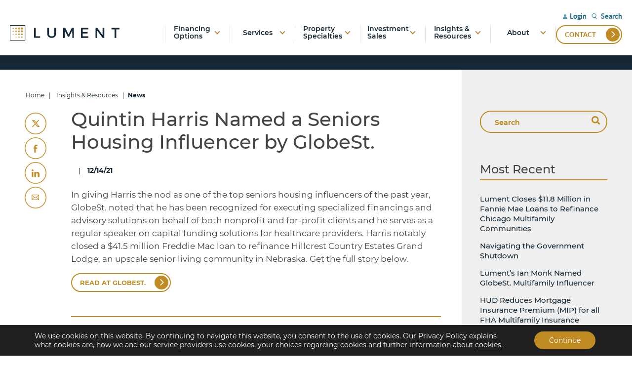

--- FILE ---
content_type: text/html; charset=UTF-8
request_url: https://www.lument.com/quintin-harris-named-a-seniors-housing-influencer-by-globest/
body_size: 44440
content:
<!DOCTYPE html>
<html lang="en-US" prefix="og: https://ogp.me/ns#">
<head >
<meta charset="UTF-8" />
<meta name="viewport" content="width=device-width, initial-scale=1" />
	<style></style>
	
<!-- Search Engine Optimization by Rank Math PRO - https://rankmath.com/ -->
<title>Quintin Harris Named a Seniors Housing Influencer by GlobeSt. | Lument</title>
<link crossorigin data-rocket-preload as="font" href="https://www.lument.com/wp-content/themes/genesis-sample/assets/fonts/MontserratRegular.woff2" rel="preload">
<link crossorigin data-rocket-preload as="font" href="https://www.lument.com/wp-content/themes/genesis-sample/assets/fonts/MontserratMedium.woff2" rel="preload">
<link crossorigin data-rocket-preload as="font" href="https://www.lument.com/wp-content/themes/genesis-sample/assets/fonts/MontserratBold.woff2" rel="preload">
<link crossorigin data-rocket-preload as="font" href="https://www.lument.com/wp-content/themes/genesis-sample/assets/fonts/MontserratSemiBold.woff2" rel="preload">
<link crossorigin data-rocket-preload as="font" href="https://www.lument.com/wp-content/themes/genesis-sample/assets/fonts/lato-v24-latin-heavy.woff2" rel="preload">
<style id="wpr-usedcss">img:is([sizes=auto i],[sizes^="auto," i]){contain-intrinsic-size:3000px 1500px}html{line-height:1.15;-webkit-text-size-adjust:100%}body{margin:0}h1{font-size:var(--font-size-lument-h1);margin:.67em 0}pre{font-family:monospace,monospace;font-size:1em}a{background-color:transparent}abbr[title]{border-bottom:none;text-decoration:underline}img{border-style:none}button,input,optgroup,select,textarea{font-family:inherit;font-size:100%;line-height:1.15;margin:0}[type=button]::-moz-focus-inner,[type=submit]::-moz-focus-inner,button::-moz-focus-inner{border-style:none;padding:0}[type=button]:-moz-focusring,[type=submit]:-moz-focusring,button:-moz-focusring{outline:ButtonText dotted 1px}fieldset{padding:.35em .75em .625em}legend{box-sizing:border-box;color:inherit;display:table;max-width:100%;padding:0;white-space:normal}textarea{overflow:auto}[type=checkbox],[type=radio]{box-sizing:border-box;padding:0}[type=search]{-webkit-appearance:textfield;outline-offset:-2px}::-webkit-file-upload-button{-webkit-appearance:button;font:inherit}[hidden],template{display:none}html{box-sizing:border-box}*,::after,::before{box-sizing:inherit}.nav-primary::before,.site-container::before,.site-header::before,.site-inner::before,.widget::before{content:" ";display:table}.nav-primary::after,.site-container::after,.site-header::after,.site-inner::after,.widget::after{clear:both;content:" ";display:table}html{-moz-osx-font-smoothing:grayscale;-webkit-font-smoothing:antialiased}body{background-color:#fff;color:#333;font-family:"Source Sans Pro",sans-serif;font-size:18px;font-weight:400;line-height:1.625;margin:0;overflow-x:hidden}.button,button,input:focus,input[type=button],input[type=submit],textarea:focus{transition:all .2s ease-in-out}a{color:#0073e5;text-decoration:underline;transition:color .2s ease-in-out,background-color .2s ease-in-out}a:focus,a:hover{color:#333;text-decoration:none}p{margin:0 0 28px;padding:0}ul{margin:0;padding:0}li{list-style-type:none}hr{border:0;border-collapse:collapse;border-bottom:1px solid currentColor;clear:both;color:#eee;margin:1.65em auto}b,strong{font-weight:700}cite,em,i{font-style:italic}h1,h3,h4{font-family:"Source Sans Pro",sans-serif;font-weight:600;line-height:1.2;margin:0 0 20px}h1{font-size:var(--font-size-lument-h1)}h3{font-size:var(--font-size-lument-h3)}h4{font-size:var(--font-size-lument-h4)}embed,iframe,img,object,video{max-width:100%}img{height:auto;vertical-align:top}input,select,textarea{background-color:#fff;border:1px solid #ddd;color:#333;font-size:18px;font-weight:400;padding:15px;width:100%}input:focus,textarea:focus{border:1px solid #999;outline:0}input[type=checkbox],input[type=image],input[type=radio]{width:auto}::-ms-input-placeholder{color:#333;opacity:1}::placeholder{color:#333;opacity:1}.button,button,input[type=button],input[type=submit]{background-color:#333;border:0;border-radius:5px;color:#fff;cursor:pointer;font-size:16px;font-weight:600;padding:15px 30px;text-align:center;text-decoration:none;white-space:normal;width:auto}.button:focus,.button:hover,button:focus,button:hover,input[type=button]:focus,input[type=button]:hover,input[type=submit]:focus,input[type=submit]:hover{background-color:#0073e5;border-width:0;color:#fff}.button{display:inline-block}.site-container button:disabled,.site-container button:disabled:hover,.site-container input:disabled,.site-container input:disabled:hover,.site-container input[type=button]:disabled,.site-container input[type=button]:disabled:hover,.site-container input[type=submit]:disabled,.site-container input[type=submit]:disabled:hover{background-color:#eee;border-width:0;color:#777;cursor:not-allowed}.site-container button:disabled,.site-container button:disabled:hover{cursor:default}input[type=search]::-webkit-search-cancel-button,input[type=search]::-webkit-search-results-button{display:none}table{border-collapse:collapse;border-spacing:0;margin-bottom:40px;width:100%;word-break:break-all}tbody{border-bottom:1px solid #eee}td,th{line-height:2;text-align:left;vertical-align:top}td{padding:.5em}tr{border-top:1px solid #eee}th{font-weight:600;padding:.5em}.screen-reader-shortcut,.screen-reader-text,.screen-reader-text span{border:0;clip:rect(0,0,0,0);height:1px;overflow:hidden;position:absolute!important;width:1px;word-wrap:normal!important}.screen-reader-shortcut:focus,.screen-reader-text:focus{background:#fff;box-shadow:0 0 2px 2px rgba(0,0,0,.6);clip:auto!important;color:#333;display:block;font-size:1em;font-weight:700;height:auto;padding:15px 23px 14px;text-decoration:none;width:auto;z-index:100000}.site-container{animation:1s fadein;word-wrap:break-word}@keyframes fadein{from{opacity:0}to{opacity:1}}.site-inner{clear:both;margin:0 auto;padding:60px 30px 0}.search-form{overflow:hidden}.search-form input[type=submit]{margin-top:8px}.widget{margin-bottom:40px}.widget p:last-child,.widget ul>li:last-of-type{margin-bottom:0}.widget ul>li{margin-bottom:10px}.widget ul>li:last-of-type{padding-bottom:0}.widget li li{border:0;margin:0 0 0 30px;padding:0}.genesis-skip-link{margin:0}.genesis-skip-link .skip-link-hidden{display:none;visibility:hidden}.genesis-skip-link li{height:0;list-style:none;width:0}.site-header{background-color:#fff;box-shadow:0 0 20px rgba(0,0,0,.05);padding:0 30px}.genesis-nav-menu{clear:both;line-height:1;width:100%}.genesis-nav-menu .menu-item{display:block;float:none;position:relative}.genesis-nav-menu a{color:#333;display:block;font-size:15px;font-weight:400;outline-offset:-1px;padding-bottom:12px;padding-top:12px;text-decoration:none}@media only screen and (min-width:480px){table{table-layout:auto;word-break:normal}}@media only screen and (min-width:960px){.site-inner{max-width:1140px}.content{float:left;width:65%}.full-width-content .content{float:none;margin-left:auto;margin-right:auto}.first{clear:both;margin-left:0}}@media print{*,::after,::before{background:0 0!important;box-shadow:none!important;color:#333!important;text-shadow:none!important}a,a:visited{text-decoration:underline}a[href]::after{content:" (" attr(href) ")"}abbr[title]::after{content:" (" attr(title) ")"}a[href^="#"]::after{content:""}thead{display:table-header-group}img,tr{page-break-inside:avoid}img{max-width:100%!important}@page{margin:2cm .5cm}h3,p{orphans:3;widows:3}pre{border:1px solid #999;page-break-inside:avoid}.content{width:100%}.nav-primary,button,input,select,textarea{display:none!important}.site-inner{padding-top:0;position:relative}h1,h3,h4{orphans:3;page-break-after:avoid;page-break-inside:avoid;widows:3}img{page-break-after:avoid;page-break-inside:avoid}pre,table{page-break-inside:avoid}ul{page-break-before:avoid}}.genesis-nav-menu a:focus,.genesis-nav-menu a:hover,.menu-toggle:focus,.menu-toggle:hover,.sub-menu-toggle:focus,.sub-menu-toggle:hover,a{color:#444}.button:focus,.button:hover,button:focus,button:hover,input[type=button]:focus,input[type=button]:hover,input[type=submit]:focus,input[type=submit]:hover{background-color:#c08b22;color:#333}:where(.wp-block-button__link){border-radius:9999px;box-shadow:none;padding:calc(.667em + 2px) calc(1.333em + 2px);text-decoration:none}:root :where(.wp-block-button .wp-block-button__link.is-style-outline),:root :where(.wp-block-button.is-style-outline>.wp-block-button__link){border:2px solid;padding:.667em 1.333em}:root :where(.wp-block-button .wp-block-button__link.is-style-outline:not(.has-text-color)),:root :where(.wp-block-button.is-style-outline>.wp-block-button__link:not(.has-text-color)){color:currentColor}:root :where(.wp-block-button .wp-block-button__link.is-style-outline:not(.has-background)),:root :where(.wp-block-button.is-style-outline>.wp-block-button__link:not(.has-background)){background-color:initial;background-image:none}:where(.wp-block-calendar table:not(.has-background) th){background:#ddd}:where(.wp-block-columns){margin-bottom:1.75em}:where(.wp-block-columns.has-background){padding:1.25em 2.375em}:where(.wp-block-post-comments input[type=submit]){border:none}:where(.wp-block-cover-image:not(.has-text-color)),:where(.wp-block-cover:not(.has-text-color)){color:#fff}:where(.wp-block-cover-image.is-light:not(.has-text-color)),:where(.wp-block-cover.is-light:not(.has-text-color)){color:#000}:root :where(.wp-block-cover h1:not(.has-text-color)),:root :where(.wp-block-cover h2:not(.has-text-color)),:root :where(.wp-block-cover h3:not(.has-text-color)),:root :where(.wp-block-cover h4:not(.has-text-color)),:root :where(.wp-block-cover h5:not(.has-text-color)),:root :where(.wp-block-cover h6:not(.has-text-color)),:root :where(.wp-block-cover p:not(.has-text-color)){color:inherit}:where(.wp-block-file){margin-bottom:1.5em}:where(.wp-block-file__button){border-radius:2em;display:inline-block;padding:.5em 1em}:where(.wp-block-file__button):is(a):active,:where(.wp-block-file__button):is(a):focus,:where(.wp-block-file__button):is(a):hover,:where(.wp-block-file__button):is(a):visited{box-shadow:none;color:#fff;opacity:.85;text-decoration:none}:where(.wp-block-group.wp-block-group-is-layout-constrained){position:relative}:root :where(.wp-block-image.is-style-rounded img,.wp-block-image .is-style-rounded img){border-radius:9999px}:where(.wp-block-latest-comments:not([style*=line-height] .wp-block-latest-comments__comment)){line-height:1.1}:where(.wp-block-latest-comments:not([style*=line-height] .wp-block-latest-comments__comment-excerpt p)){line-height:1.8}:root :where(.wp-block-latest-posts.is-grid){padding:0}:root :where(.wp-block-latest-posts.wp-block-latest-posts__list){padding-left:0}ul{box-sizing:border-box}:root :where(.wp-block-list.has-background){padding:1.25em 2.375em}:where(.wp-block-navigation.has-background .wp-block-navigation-item a:not(.wp-element-button)),:where(.wp-block-navigation.has-background .wp-block-navigation-submenu a:not(.wp-element-button)){padding:.5em 1em}:where(.wp-block-navigation .wp-block-navigation__submenu-container .wp-block-navigation-item a:not(.wp-element-button)),:where(.wp-block-navigation .wp-block-navigation__submenu-container .wp-block-navigation-submenu a:not(.wp-element-button)),:where(.wp-block-navigation .wp-block-navigation__submenu-container .wp-block-navigation-submenu button.wp-block-navigation-item__content),:where(.wp-block-navigation .wp-block-navigation__submenu-container .wp-block-pages-list__item button.wp-block-navigation-item__content){padding:.5em 1em}:root :where(p.has-background){padding:1.25em 2.375em}:where(p.has-text-color:not(.has-link-color)) a{color:inherit}:where(.wp-block-post-comments-form) input:not([type=submit]),:where(.wp-block-post-comments-form) textarea{border:1px solid #949494;font-family:inherit;font-size:1em}:where(.wp-block-post-comments-form) input:where(:not([type=submit]):not([type=checkbox])),:where(.wp-block-post-comments-form) textarea{padding:calc(.667em + 2px)}:where(.wp-block-post-excerpt){box-sizing:border-box;margin-bottom:var(--wp--style--block-gap);margin-top:var(--wp--style--block-gap)}:where(.wp-block-preformatted.has-background){padding:1.25em 2.375em}:where(.wp-block-search__button){border:1px solid #ccc;padding:6px 10px}:where(.wp-block-search__input){font-family:inherit;font-size:inherit;font-style:inherit;font-weight:inherit;letter-spacing:inherit;line-height:inherit;text-transform:inherit}:where(.wp-block-search__button-inside .wp-block-search__inside-wrapper){border:1px solid #949494;box-sizing:border-box;padding:4px}:where(.wp-block-search__button-inside .wp-block-search__inside-wrapper) .wp-block-search__input{border:none;border-radius:0;padding:0 4px}:where(.wp-block-search__button-inside .wp-block-search__inside-wrapper) .wp-block-search__input:focus{outline:0}:where(.wp-block-search__button-inside .wp-block-search__inside-wrapper) :where(.wp-block-search__button){padding:4px 8px}:root :where(.wp-block-separator.is-style-dots){height:auto;line-height:1;text-align:center}:root :where(.wp-block-separator.is-style-dots):before{color:currentColor;content:"···";font-family:serif;font-size:1.5em;letter-spacing:2em;padding-left:2em}:root :where(.wp-block-site-logo.is-style-rounded){border-radius:9999px}:where(.wp-block-social-links:not(.is-style-logos-only)) .wp-social-link{background-color:#f0f0f0;color:#444}:where(.wp-block-social-links:not(.is-style-logos-only)) .wp-social-link-amazon{background-color:#f90;color:#fff}:where(.wp-block-social-links:not(.is-style-logos-only)) .wp-social-link-bandcamp{background-color:#1ea0c3;color:#fff}:where(.wp-block-social-links:not(.is-style-logos-only)) .wp-social-link-behance{background-color:#0757fe;color:#fff}:where(.wp-block-social-links:not(.is-style-logos-only)) .wp-social-link-bluesky{background-color:#0a7aff;color:#fff}:where(.wp-block-social-links:not(.is-style-logos-only)) .wp-social-link-codepen{background-color:#1e1f26;color:#fff}:where(.wp-block-social-links:not(.is-style-logos-only)) .wp-social-link-deviantart{background-color:#02e49b;color:#fff}:where(.wp-block-social-links:not(.is-style-logos-only)) .wp-social-link-discord{background-color:#5865f2;color:#fff}:where(.wp-block-social-links:not(.is-style-logos-only)) .wp-social-link-dribbble{background-color:#e94c89;color:#fff}:where(.wp-block-social-links:not(.is-style-logos-only)) .wp-social-link-dropbox{background-color:#4280ff;color:#fff}:where(.wp-block-social-links:not(.is-style-logos-only)) .wp-social-link-etsy{background-color:#f45800;color:#fff}:where(.wp-block-social-links:not(.is-style-logos-only)) .wp-social-link-facebook{background-color:#0866ff;color:#fff}:where(.wp-block-social-links:not(.is-style-logos-only)) .wp-social-link-fivehundredpx{background-color:#000;color:#fff}:where(.wp-block-social-links:not(.is-style-logos-only)) .wp-social-link-flickr{background-color:#0461dd;color:#fff}:where(.wp-block-social-links:not(.is-style-logos-only)) .wp-social-link-foursquare{background-color:#e65678;color:#fff}:where(.wp-block-social-links:not(.is-style-logos-only)) .wp-social-link-github{background-color:#24292d;color:#fff}:where(.wp-block-social-links:not(.is-style-logos-only)) .wp-social-link-goodreads{background-color:#eceadd;color:#382110}:where(.wp-block-social-links:not(.is-style-logos-only)) .wp-social-link-google{background-color:#ea4434;color:#fff}:where(.wp-block-social-links:not(.is-style-logos-only)) .wp-social-link-gravatar{background-color:#1d4fc4;color:#fff}:where(.wp-block-social-links:not(.is-style-logos-only)) .wp-social-link-instagram{background-color:#f00075;color:#fff}:where(.wp-block-social-links:not(.is-style-logos-only)) .wp-social-link-lastfm{background-color:#e21b24;color:#fff}:where(.wp-block-social-links:not(.is-style-logos-only)) .wp-social-link-linkedin{background-color:#0d66c2;color:#fff}:where(.wp-block-social-links:not(.is-style-logos-only)) .wp-social-link-mastodon{background-color:#3288d4;color:#fff}:where(.wp-block-social-links:not(.is-style-logos-only)) .wp-social-link-medium{background-color:#000;color:#fff}:where(.wp-block-social-links:not(.is-style-logos-only)) .wp-social-link-meetup{background-color:#f6405f;color:#fff}:where(.wp-block-social-links:not(.is-style-logos-only)) .wp-social-link-patreon{background-color:#000;color:#fff}:where(.wp-block-social-links:not(.is-style-logos-only)) .wp-social-link-pinterest{background-color:#e60122;color:#fff}:where(.wp-block-social-links:not(.is-style-logos-only)) .wp-social-link-pocket{background-color:#ef4155;color:#fff}:where(.wp-block-social-links:not(.is-style-logos-only)) .wp-social-link-reddit{background-color:#ff4500;color:#fff}:where(.wp-block-social-links:not(.is-style-logos-only)) .wp-social-link-skype{background-color:#0478d7;color:#fff}:where(.wp-block-social-links:not(.is-style-logos-only)) .wp-social-link-snapchat{background-color:#fefc00;color:#fff;stroke:#000}:where(.wp-block-social-links:not(.is-style-logos-only)) .wp-social-link-soundcloud{background-color:#ff5600;color:#fff}:where(.wp-block-social-links:not(.is-style-logos-only)) .wp-social-link-spotify{background-color:#1bd760;color:#fff}:where(.wp-block-social-links:not(.is-style-logos-only)) .wp-social-link-telegram{background-color:#2aabee;color:#fff}:where(.wp-block-social-links:not(.is-style-logos-only)) .wp-social-link-threads{background-color:#000;color:#fff}:where(.wp-block-social-links:not(.is-style-logos-only)) .wp-social-link-tiktok{background-color:#000;color:#fff}:where(.wp-block-social-links:not(.is-style-logos-only)) .wp-social-link-tumblr{background-color:#011835;color:#fff}:where(.wp-block-social-links:not(.is-style-logos-only)) .wp-social-link-twitch{background-color:#6440a4;color:#fff}:where(.wp-block-social-links:not(.is-style-logos-only)) .wp-social-link-twitter{background-color:#1da1f2;color:#fff}:where(.wp-block-social-links:not(.is-style-logos-only)) .wp-social-link-vimeo{background-color:#1eb7ea;color:#fff}:where(.wp-block-social-links:not(.is-style-logos-only)) .wp-social-link-vk{background-color:#4680c2;color:#fff}:where(.wp-block-social-links:not(.is-style-logos-only)) .wp-social-link-wordpress{background-color:#3499cd;color:#fff}:where(.wp-block-social-links:not(.is-style-logos-only)) .wp-social-link-whatsapp{background-color:#25d366;color:#fff}:where(.wp-block-social-links:not(.is-style-logos-only)) .wp-social-link-x{background-color:#000;color:#fff}:where(.wp-block-social-links:not(.is-style-logos-only)) .wp-social-link-yelp{background-color:#d32422;color:#fff}:where(.wp-block-social-links:not(.is-style-logos-only)) .wp-social-link-youtube{background-color:red;color:#fff}:where(.wp-block-social-links.is-style-logos-only) .wp-social-link{background:0 0}:where(.wp-block-social-links.is-style-logos-only) .wp-social-link svg{height:1.25em;width:1.25em}:where(.wp-block-social-links.is-style-logos-only) .wp-social-link-amazon{color:#f90}:where(.wp-block-social-links.is-style-logos-only) .wp-social-link-bandcamp{color:#1ea0c3}:where(.wp-block-social-links.is-style-logos-only) .wp-social-link-behance{color:#0757fe}:where(.wp-block-social-links.is-style-logos-only) .wp-social-link-bluesky{color:#0a7aff}:where(.wp-block-social-links.is-style-logos-only) .wp-social-link-codepen{color:#1e1f26}:where(.wp-block-social-links.is-style-logos-only) .wp-social-link-deviantart{color:#02e49b}:where(.wp-block-social-links.is-style-logos-only) .wp-social-link-discord{color:#5865f2}:where(.wp-block-social-links.is-style-logos-only) .wp-social-link-dribbble{color:#e94c89}:where(.wp-block-social-links.is-style-logos-only) .wp-social-link-dropbox{color:#4280ff}:where(.wp-block-social-links.is-style-logos-only) .wp-social-link-etsy{color:#f45800}:where(.wp-block-social-links.is-style-logos-only) .wp-social-link-facebook{color:#0866ff}:where(.wp-block-social-links.is-style-logos-only) .wp-social-link-fivehundredpx{color:#000}:where(.wp-block-social-links.is-style-logos-only) .wp-social-link-flickr{color:#0461dd}:where(.wp-block-social-links.is-style-logos-only) .wp-social-link-foursquare{color:#e65678}:where(.wp-block-social-links.is-style-logos-only) .wp-social-link-github{color:#24292d}:where(.wp-block-social-links.is-style-logos-only) .wp-social-link-goodreads{color:#382110}:where(.wp-block-social-links.is-style-logos-only) .wp-social-link-google{color:#ea4434}:where(.wp-block-social-links.is-style-logos-only) .wp-social-link-gravatar{color:#1d4fc4}:where(.wp-block-social-links.is-style-logos-only) .wp-social-link-instagram{color:#f00075}:where(.wp-block-social-links.is-style-logos-only) .wp-social-link-lastfm{color:#e21b24}:where(.wp-block-social-links.is-style-logos-only) .wp-social-link-linkedin{color:#0d66c2}:where(.wp-block-social-links.is-style-logos-only) .wp-social-link-mastodon{color:#3288d4}:where(.wp-block-social-links.is-style-logos-only) .wp-social-link-medium{color:#000}:where(.wp-block-social-links.is-style-logos-only) .wp-social-link-meetup{color:#f6405f}:where(.wp-block-social-links.is-style-logos-only) .wp-social-link-patreon{color:#000}:where(.wp-block-social-links.is-style-logos-only) .wp-social-link-pinterest{color:#e60122}:where(.wp-block-social-links.is-style-logos-only) .wp-social-link-pocket{color:#ef4155}:where(.wp-block-social-links.is-style-logos-only) .wp-social-link-reddit{color:#ff4500}:where(.wp-block-social-links.is-style-logos-only) .wp-social-link-skype{color:#0478d7}:where(.wp-block-social-links.is-style-logos-only) .wp-social-link-snapchat{color:#fff;stroke:#000}:where(.wp-block-social-links.is-style-logos-only) .wp-social-link-soundcloud{color:#ff5600}:where(.wp-block-social-links.is-style-logos-only) .wp-social-link-spotify{color:#1bd760}:where(.wp-block-social-links.is-style-logos-only) .wp-social-link-telegram{color:#2aabee}:where(.wp-block-social-links.is-style-logos-only) .wp-social-link-threads{color:#000}:where(.wp-block-social-links.is-style-logos-only) .wp-social-link-tiktok{color:#000}:where(.wp-block-social-links.is-style-logos-only) .wp-social-link-tumblr{color:#011835}:where(.wp-block-social-links.is-style-logos-only) .wp-social-link-twitch{color:#6440a4}:where(.wp-block-social-links.is-style-logos-only) .wp-social-link-twitter{color:#1da1f2}:where(.wp-block-social-links.is-style-logos-only) .wp-social-link-vimeo{color:#1eb7ea}:where(.wp-block-social-links.is-style-logos-only) .wp-social-link-vk{color:#4680c2}:where(.wp-block-social-links.is-style-logos-only) .wp-social-link-whatsapp{color:#25d366}:where(.wp-block-social-links.is-style-logos-only) .wp-social-link-wordpress{color:#3499cd}:where(.wp-block-social-links.is-style-logos-only) .wp-social-link-x{color:#000}:where(.wp-block-social-links.is-style-logos-only) .wp-social-link-yelp{color:#d32422}:where(.wp-block-social-links.is-style-logos-only) .wp-social-link-youtube{color:red}:root :where(.wp-block-social-links .wp-social-link a){padding:.25em}:root :where(.wp-block-social-links.is-style-logos-only .wp-social-link a){padding:0}:root :where(.wp-block-social-links.is-style-pill-shape .wp-social-link a){padding-left:.6666666667em;padding-right:.6666666667em}:root :where(.wp-block-tag-cloud.is-style-outline){display:flex;flex-wrap:wrap;gap:1ch}:root :where(.wp-block-tag-cloud.is-style-outline a){border:1px solid;font-size:unset!important;margin-right:0;padding:1ch 2ch;text-decoration:none!important}:root :where(.wp-block-table-of-contents){box-sizing:border-box}:where(.wp-block-term-description){box-sizing:border-box;margin-bottom:var(--wp--style--block-gap);margin-top:var(--wp--style--block-gap)}:where(pre.wp-block-verse){font-family:inherit}:root{--wp--preset--font-size--normal:16px;--wp--preset--font-size--huge:42px}.screen-reader-text{border:0;clip-path:inset(50%);height:1px;margin:-1px;overflow:hidden;padding:0;position:absolute;width:1px;word-wrap:normal!important}.screen-reader-text:focus{background-color:#ddd;clip-path:none;color:#444;display:block;font-size:1em;height:auto;left:5px;line-height:normal;padding:15px 23px 14px;text-decoration:none;top:5px;width:auto;z-index:100000}html :where(.has-border-color){border-style:solid}html :where([style*=border-top-color]){border-top-style:solid}html :where([style*=border-right-color]){border-right-style:solid}html :where([style*=border-bottom-color]){border-bottom-style:solid}html :where([style*=border-left-color]){border-left-style:solid}html :where([style*=border-width]){border-style:solid}html :where([style*=border-top-width]){border-top-style:solid}html :where([style*=border-right-width]){border-right-style:solid}html :where([style*=border-bottom-width]){border-bottom-style:solid}html :where([style*=border-left-width]){border-left-style:solid}html :where(img[class*=wp-image-]){height:auto;max-width:100%}:where(figure){margin:0 0 1em}html :where(.is-position-sticky){--wp-admin--admin-bar--position-offset:var(--wp-admin--admin-bar--height,0px)}@media screen and (max-width:600px){html :where(.is-position-sticky){--wp-admin--admin-bar--position-offset:0px}}:root{--animate-duration:3s;--animate-delay:1s;--animate-repeat:1}.animate__animated{-webkit-animation-duration:1s;animation-duration:1s;-webkit-animation-duration:var(--animate-duration);animation-duration:var(--animate-duration);-webkit-animation-fill-mode:both;animation-fill-mode:both}@media (prefers-reduced-motion:reduce),print{.animate__animated{-webkit-animation-duration:1ms!important;animation-duration:1ms!important;-webkit-transition-duration:1ms!important;transition-duration:1ms!important;-webkit-animation-iteration-count:1!important;animation-iteration-count:1!important}.animate__animated[class*=Out]{opacity:0}}@-webkit-keyframes fadeInLeft{0%{opacity:0;-webkit-transform:translate3d(-100%,0,0);transform:translate3d(-100%,0,0)}to{opacity:1;-webkit-transform:translateZ(0);transform:translateZ(0)}}@keyframes fadeInLeft{0%{opacity:0;-webkit-transform:translate3d(-100%,0,0);transform:translate3d(-100%,0,0)}to{opacity:1;-webkit-transform:translateZ(0);transform:translateZ(0)}}.animate__fadeInLeft{-webkit-animation-name:fadeInLeft;animation-name:fadeInLeft}@-webkit-keyframes fadeInRight{0%{opacity:0;-webkit-transform:translate3d(100%,0,0);transform:translate3d(100%,0,0)}to{opacity:1;-webkit-transform:translateZ(0);transform:translateZ(0)}}@keyframes fadeInRight{0%{opacity:0;-webkit-transform:translate3d(100%,0,0);transform:translate3d(100%,0,0)}to{opacity:1;-webkit-transform:translateZ(0);transform:translateZ(0)}}.animate__fadeInRight{-webkit-animation-name:fadeInRight;animation-name:fadeInRight}@-webkit-keyframes fadeInUp{0%{opacity:0;-webkit-transform:translate3d(0,100%,0);transform:translate3d(0,100%,0)}to{opacity:1;-webkit-transform:translateZ(0);transform:translateZ(0)}}@keyframes fadeInUp{0%{opacity:0;-webkit-transform:translate3d(0,100%,0);transform:translate3d(0,100%,0)}to{opacity:1;-webkit-transform:translateZ(0);transform:translateZ(0)}}.animate__fadeInUp{-webkit-animation-name:fadeInUp;animation-name:fadeInUp}.animate__animated.standby{-webkit-animation:none!important;-o-animation:none!important;animation:none!important;visibility:hidden}.animate__animated{-webkit-animation-duration:3s;animation-duration:3s;-webkit-animation-fill-mode:both;animation-fill-mode:both}:root{--wp--preset--aspect-ratio--square:1;--wp--preset--aspect-ratio--4-3:4/3;--wp--preset--aspect-ratio--3-4:3/4;--wp--preset--aspect-ratio--3-2:3/2;--wp--preset--aspect-ratio--2-3:2/3;--wp--preset--aspect-ratio--16-9:16/9;--wp--preset--aspect-ratio--9-16:9/16;--wp--preset--color--black:#000000;--wp--preset--color--cyan-bluish-gray:#abb8c3;--wp--preset--color--white:#ffffff;--wp--preset--color--pale-pink:#f78da7;--wp--preset--color--vivid-red:#cf2e2e;--wp--preset--color--luminous-vivid-orange:#ff6900;--wp--preset--color--luminous-vivid-amber:#fcb900;--wp--preset--color--light-green-cyan:#7bdcb5;--wp--preset--color--vivid-green-cyan:#00d084;--wp--preset--color--pale-cyan-blue:#8ed1fc;--wp--preset--color--vivid-cyan-blue:#0693e3;--wp--preset--color--vivid-purple:#9b51e0;--wp--preset--color--theme-primary:#444444;--wp--preset--color--theme-secondary:#c08b22;--wp--preset--color--kb-palette-1:#888888;--wp--preset--gradient--vivid-cyan-blue-to-vivid-purple:linear-gradient(135deg,rgba(6, 147, 227, 1) 0%,rgb(155, 81, 224) 100%);--wp--preset--gradient--light-green-cyan-to-vivid-green-cyan:linear-gradient(135deg,rgb(122, 220, 180) 0%,rgb(0, 208, 130) 100%);--wp--preset--gradient--luminous-vivid-amber-to-luminous-vivid-orange:linear-gradient(135deg,rgba(252, 185, 0, 1) 0%,rgba(255, 105, 0, 1) 100%);--wp--preset--gradient--luminous-vivid-orange-to-vivid-red:linear-gradient(135deg,rgba(255, 105, 0, 1) 0%,rgb(207, 46, 46) 100%);--wp--preset--gradient--very-light-gray-to-cyan-bluish-gray:linear-gradient(135deg,rgb(238, 238, 238) 0%,rgb(169, 184, 195) 100%);--wp--preset--gradient--cool-to-warm-spectrum:linear-gradient(135deg,rgb(74, 234, 220) 0%,rgb(151, 120, 209) 20%,rgb(207, 42, 186) 40%,rgb(238, 44, 130) 60%,rgb(251, 105, 98) 80%,rgb(254, 248, 76) 100%);--wp--preset--gradient--blush-light-purple:linear-gradient(135deg,rgb(255, 206, 236) 0%,rgb(152, 150, 240) 100%);--wp--preset--gradient--blush-bordeaux:linear-gradient(135deg,rgb(254, 205, 165) 0%,rgb(254, 45, 45) 50%,rgb(107, 0, 62) 100%);--wp--preset--gradient--luminous-dusk:linear-gradient(135deg,rgb(255, 203, 112) 0%,rgb(199, 81, 192) 50%,rgb(65, 88, 208) 100%);--wp--preset--gradient--pale-ocean:linear-gradient(135deg,rgb(255, 245, 203) 0%,rgb(182, 227, 212) 50%,rgb(51, 167, 181) 100%);--wp--preset--gradient--electric-grass:linear-gradient(135deg,rgb(202, 248, 128) 0%,rgb(113, 206, 126) 100%);--wp--preset--gradient--midnight:linear-gradient(135deg,rgb(2, 3, 129) 0%,rgb(40, 116, 252) 100%);--wp--preset--font-size--small:12px;--wp--preset--font-size--medium:20px;--wp--preset--font-size--large:20px;--wp--preset--font-size--x-large:42px;--wp--preset--font-size--normal:18px;--wp--preset--font-size--larger:24px;--wp--preset--spacing--20:0.44rem;--wp--preset--spacing--30:0.67rem;--wp--preset--spacing--40:1rem;--wp--preset--spacing--50:1.5rem;--wp--preset--spacing--60:2.25rem;--wp--preset--spacing--70:3.38rem;--wp--preset--spacing--80:5.06rem;--wp--preset--shadow--natural:6px 6px 9px rgba(0, 0, 0, .2);--wp--preset--shadow--deep:12px 12px 50px rgba(0, 0, 0, .4);--wp--preset--shadow--sharp:6px 6px 0px rgba(0, 0, 0, .2);--wp--preset--shadow--outlined:6px 6px 0px -3px rgba(255, 255, 255, 1),6px 6px rgba(0, 0, 0, 1);--wp--preset--shadow--crisp:6px 6px 0px rgba(0, 0, 0, 1)}:where(.is-layout-flex){gap:.5em}:where(.is-layout-grid){gap:.5em}:where(.wp-block-post-template.is-layout-flex){gap:1.25em}:where(.wp-block-post-template.is-layout-grid){gap:1.25em}:where(.wp-block-columns.is-layout-flex){gap:2em}:where(.wp-block-columns.is-layout-grid){gap:2em}:root :where(.wp-block-pullquote){font-size:1.5em;line-height:1.6}.ss-heart-color{background-color:#e83c4a}.ss-viber-color{background-color:#665cac}.ss-sms-color{background-color:#323b43}#ss-sticky-bar{display:-webkit-box;display:-ms-flexbox;display:flex;-webkit-box-align:center;-ms-flex-align:center;align-items:center}#ss-floating-bar .ss-social-icons-container>li>a,#ss-share-hub .ss-social-icons-container>li>a,#ss-share-hub>a,#ss-sticky-bar .ss-social-icons-container>li>a,.ss-inline-share-wrapper .ss-social-icons-container>li>a,.ss-on-media-wrapper .ss-social-icons-container>li>a,.ss-popup-overlay .ss-copy-action .ss-button,.ss-popup-overlay .ss-popup .ss-close-modal,.ss-popup-overlay .ss-popup .ss-popup-networks .ss-popup-network>a{border:0;text-shadow:none;-webkit-box-shadow:none;box-shadow:none;outline:0;text-decoration:none;text-transform:none;letter-spacing:0}#ss-share-hub>a:after,.ss-social-icons-container>li>a:after{outline:0}.ss-svg-icon{height:16px;width:auto;vertical-align:text-bottom;fill:currentColor}.ss-svg-icon path{-webkit-transition:none;transition:none}.ss-envelope-color{background-color:#323b43}.ss-facebook-color{background-color:#3b5998}.ss-twitter-color{background-color:#1da1f2}.ss-linkedin-color{background-color:#0077b5}.ss-pinterest-color{background-color:#bd081c}.ss-copy-color{background-color:#323b43}.ss-print-color{background-color:#323b43}#ss-share-hub{-webkit-font-smoothing:initial;position:fixed;bottom:30px;z-index:99998;height:62px;width:62px;line-height:62px;font-weight:400}#ss-share-hub.ss-small-icons,#ss-share-hub.ss-small-icons>a{width:42px;height:42px;line-height:42px}#ss-share-hub.ss-small-icons .ss-social-icons-container,#ss-share-hub.ss-small-icons>a .ss-social-icons-container{padding:0 0 10px!important}#ss-share-hub>a{height:62px;width:62px;line-height:62px;text-align:center;display:block;display:-webkit-box;display:-ms-flexbox;display:flex;-webkit-box-align:center;-ms-flex-align:center;align-items:center;-webkit-box-pack:center;-ms-flex-pack:center;justify-content:center;position:absolute;bottom:0;left:0;z-index:10;padding:0;margin:0;color:#fff;cursor:default}#ss-share-hub>a:after{display:block;content:'';position:absolute;top:0;left:0;width:100%;height:100%;-webkit-transition:.3s cubic-bezier(.15,.2,.1,1);transition:.3s cubic-bezier(.15,.2,.1,1);background-color:#557ceb}#ss-share-hub>a i,#ss-share-hub>a svg{position:relative;z-index:2;font-size:18px}#ss-share-hub>a svg{height:18px}#ss-share-hub>a>span{display:inline-block;position:absolute;top:-5px;right:-5px;padding:5px 7px;background-color:#333;border-radius:2px;color:#fff;font-size:10px;line-height:1;z-index:3}#ss-share-hub:hover>a:after{-webkit-transform:scale(1.25) translateZ(0);transform:scale(1.25) translateZ(0)}#ss-share-hub:hover .ss-social-icons-container{visibility:visible}#ss-share-hub:hover .ss-social-icons-container>li a{opacity:1;-webkit-transition:.45s cubic-bezier(.15,.2,.1,1);transition:.45s cubic-bezier(.15,.2,.1,1);-webkit-transform:translateY(0) scale(1);-ms-transform:translateY(0) scale(1);transform:translateY(0) scale(1)}#ss-share-hub .ss-social-icons-container{position:absolute;bottom:100%;padding:0 0 20px!important;text-align:center;line-height:1;vertical-align:middle;visibility:hidden}#ss-share-hub .ss-social-icons-container>li{display:inline-block}#ss-share-hub .ss-social-icons-container>li:hover .ss-share-network-tooltip{opacity:1;-webkit-transform:translateX(0) translateY(-50%);-ms-transform:translateX(0) translateY(-50%);transform:translateX(0) translateY(-50%)}#ss-share-hub .ss-social-icons-container>li a{padding:0;margin:5px 0;-webkit-transition:.25s cubic-bezier(.2,.21,.12,1);transition:.25s cubic-bezier(.2,.21,.12,1);display:inline-block;display:-webkit-inline-box;display:-ms-inline-flexbox;display:inline-flex;-webkit-box-orient:vertical;-webkit-box-direction:normal;-ms-flex-direction:column;flex-direction:column;opacity:0;-webkit-transform:translateY(100px) scale(0);-ms-transform:translateY(100px) scale(0);transform:translateY(100px) scale(0)}#ss-share-hub .ss-social-icons-container>li a i{font-size:16px;vertical-align:middle}#ss-share-hub.ss-rounded-icons .ss-social-icons-container>li>a,#ss-share-hub.ss-rounded-icons>a:after{border-radius:3px}#ss-sticky-bar{position:fixed;left:0;right:0;bottom:0;max-width:100%;overflow:hidden;z-index:99997;background-color:rgba(255,255,255,.98);-webkit-box-shadow:0 0 30px rgba(0,0,0,.12);box-shadow:0 0 30px rgba(0,0,0,.12)}#ss-sticky-bar.ss-sync-inline:not(.ss-animate-entrance).ss-hidden{display:none!important}#ss-sticky-bar .ss-inline-share-wrapper{position:relative;width:100%;padding:0 25px;margin:6px 0 0}#ss-sticky-bar .ss-inline-share-wrapper .ss-inline-share-content{display:-webkit-box;display:-ms-flexbox;display:flex}#ss-sticky-bar.ss-top-sticky-bar{bottom:auto;top:0}#ss-floating-bar.ss-animate-entrance,#ss-share-hub.ss-animate-entrance,#ss-sticky-bar.ss-animate-entrance{-webkit-transition:opacity .15s .1s,-webkit-transform .4s .1s;transition:opacity .15s .1s,transform .4s .1s,-webkit-transform .4s .1s}#ss-share-hub .ss-social-icons-container>li>a:after{width:0}#ss-share-hub .ss-social-icons-container>li>a:hover:after{width:100%}.ss-reveal-label.ss-inline-share-wrapper .ss-social-icons-container>li>a:after{content:none}.ss-reveal-label .ss-reveal-label-wrap{display:-webkit-inline-box;display:-ms-inline-flexbox;display:inline-flex;-webkit-box-align:center;-ms-flex-align:center;align-items:center;-webkit-transition:padding .122s linear;transition:padding .122s linear;overflow:hidden;width:0}.ss-reveal-label.ss-without-labels .ss-share-all .ss-reveal-label-wrap .ss-network-label{margin-left:0!important}.ss-heart-pulse-animation i::before{display:inline-block;-webkit-animation-duration:.28s;animation-duration:.28s;-webkit-animation-iteration-count:2;animation-iteration-count:2;-webkit-animation-timing-function:cubic-bezier(.175,.885,.32,1.275);animation-timing-function:cubic-bezier(.175,.885,.32,1.275);-webkit-animation-fill-mode:both;animation-fill-mode:both;-webkit-animation-name:ssHeartPulse;animation-name:ssHeartPulse}@-webkit-keyframes ssHeartPulse{0%{-webkit-transform:scale(1);transform:scale(1)}50%{-webkit-transform:scale(1.22);transform:scale(1.22)}}@keyframes ssHeartPulse{0%{-webkit-transform:scale(1);transform:scale(1)}50%{-webkit-transform:scale(1.22);transform:scale(1.22)}}#ss-floating-bar{position:fixed;z-index:99997;-webkit-font-smoothing:initial}#ss-floating-bar .ss-social-icons-container>li{display:block;float:none}#ss-floating-bar .ss-social-icons-container>li:hover .ss-share-network-tooltip{opacity:1;-webkit-transform:translateX(0) translateY(-50%);-ms-transform:translateX(0) translateY(-50%);transform:translateX(0) translateY(-50%)}#ss-floating-bar .ss-social-icons-container>li>a{-webkit-transition:opacity .3s,background .3s,text-shadow .3s,color .3s,border .3s,-webkit-transform .3s;transition:transform .3s,opacity .3s,background .3s,text-shadow .3s,color .3s,border .3s,-webkit-transform .3s;display:block;display:-webkit-box;display:-ms-flexbox;display:flex}#ss-floating-bar .ss-social-icons-container>li>a i{font-size:inherit;margin:0}#ss-floating-bar .ss-social-icons-container>li>a .ss-share-network-content,#ss-floating-bar .ss-social-icons-container>li>a i{position:relative;z-index:2}#ss-floating-bar.ss-with-spacing .ss-social-icons-container>li{padding:3px 0}#ss-floating-bar.ss-left-bottom-sidebar,#ss-floating-bar.ss-left-top-sidebar{left:0}#ss-floating-bar.ss-left-bottom-sidebar.ss-with-spacing,#ss-floating-bar.ss-left-top-sidebar.ss-with-spacing{left:6px}#ss-floating-bar.ss-left-top-sidebar{top:0}#ss-floating-bar.ss-left-bottom-sidebar{bottom:0}#ss-floating-bar.ss-right-bottom-sidebar,#ss-floating-bar.ss-right-top-sidebar{right:0}#ss-floating-bar.ss-right-bottom-sidebar.ss-with-spacing,#ss-floating-bar.ss-right-top-sidebar.ss-with-spacing{right:6px}#ss-floating-bar.ss-right-bottom-sidebar .ss-hide-floating-bar,#ss-floating-bar.ss-right-top-sidebar .ss-hide-floating-bar{-webkit-transform:translateX(10px) rotate(180deg);-ms-transform:translateX(10px) rotate(180deg);transform:translateX(10px) rotate(180deg)}#ss-floating-bar.ss-right-bottom-sidebar:hover .ss-hide-floating-bar,#ss-floating-bar.ss-right-top-sidebar:hover .ss-hide-floating-bar{opacity:.6;-webkit-transform:translateX(0) rotate(180deg);-ms-transform:translateX(0) rotate(180deg);transform:translateX(0) rotate(180deg)}#ss-floating-bar.ss-right-top-sidebar{top:0}#ss-floating-bar.ss-right-bottom-sidebar{bottom:0}#ss-floating-bar .ss-hide-floating-bar{-webkit-box-sizing:border-box;box-sizing:border-box;width:26px;height:26px;line-height:26px;border-radius:13px;vertical-align:middle;display:-webkit-box;display:-ms-flexbox;display:flex;-webkit-box-align:center;-ms-flex-align:center;align-items:center;-webkit-box-pack:center;-ms-flex-pack:center;justify-content:center;cursor:pointer;text-align:center;opacity:0;fill:#232323;-webkit-transition:opacity .25s,fill .15s,background .15s,-webkit-transform .15s;transition:opacity .25s,fill .15s,background .15s,transform .15s,-webkit-transform .15s;-webkit-transform:translateX(-10px);-ms-transform:translateX(-10px);transform:translateX(-10px);margin-top:6px;position:relative;left:50%;margin-left:-13px}#ss-floating-bar .ss-hide-floating-bar:hover{background-color:rgba(0,0,0,.4);fill:#fff;opacity:1}#ss-floating-bar .ss-hide-floating-bar svg{position:relative;left:-1px;width:11px;height:11px;fill:inherit;display:inline-block;vertical-align:middle}#ss-floating-bar:hover .ss-hide-floating-bar{opacity:.6;-webkit-transform:translateX(0);-ms-transform:translateX(0);transform:translateX(0)}#ss-floating-bar .ss-social-icons-container{-webkit-transition:-webkit-transform .45s cubic-bezier(.2,.21,.12,1);transition:transform .45s cubic-bezier(.2,.21,.12,1);transition:transform .45s cubic-bezier(.2,.21,.12,1),-webkit-transform .45s cubic-bezier(.2,.21,.12,1);opacity:1}#ss-floating-bar.ss-hidden .ss-social-icons-container{-webkit-transform:translateX(-150%);-ms-transform:translateX(-150%);transform:translateX(-150%)}#ss-floating-bar.ss-hidden .ss-hide-floating-bar{background-color:rgba(0,0,0,.4);fill:#fff;opacity:.6;-webkit-transform:translateX(0) rotate(180deg);-ms-transform:translateX(0) rotate(180deg);transform:translateX(0) rotate(180deg)}.ss-inline-share-wrapper{display:block;margin:25px 0;clear:both}.ss-inline-share-wrapper .ss-inline-share-content{display:-webkit-inline-box;display:-ms-inline-flexbox;display:inline-flex;-webkit-box-align:center;-ms-flex-align:center;align-items:center;-webkit-font-smoothing:initial}.ss-inline-share-wrapper .ss-social-icons-container{display:inline-block;padding:0!important}.ss-inline-share-wrapper .ss-social-icons-container>li{display:inline-block;float:left}.ss-inline-share-wrapper .ss-social-icons-container>li>a{display:inline-block;display:-webkit-inline-box;display:-ms-inline-flexbox;display:inline-flex;color:#fff!important}.ss-inline-share-wrapper .ss-social-icons-container .ss-share-network-content{height:inherit;line-height:inherit;vertical-align:middle;display:-webkit-inline-box;display:-ms-inline-flexbox;display:inline-flex;-webkit-box-align:center;-ms-flex-align:center;align-items:center;-webkit-box-orient:horizontal;-webkit-box-direction:normal;-ms-flex-direction:row;flex-direction:row;-ms-flex-wrap:nowrap;flex-wrap:nowrap}.ss-inline-share-wrapper .ss-social-icons-container .ss-share-network-content i,.ss-inline-share-wrapper .ss-social-icons-container .ss-share-network-content span{margin-top:0;line-height:inherit;float:left}.ss-inline-share-wrapper .ss-social-icons-container .ss-share-network-content .ss-network-count,.ss-inline-share-wrapper .ss-social-icons-container .ss-share-network-content .ss-network-label{white-space:nowrap}.ss-inline-share-wrapper .ss-social-icons-container .ss-share-network-content .ss-network-label{margin:0 11px 0 10px}.ss-inline-share-wrapper .ss-social-icons-container .ss-share-network-content .ss-network-count{background:rgba(0,0,0,.3);padding:0 6px;line-height:20px;text-align:center;border-radius:6px 6px 6px 0;font-size:11px;margin-left:10px;margin-right:11px}.ss-on-media-container{position:relative;margin:0!important;line-height:0}.ss-on-media-wrapper{display:none}.ss-on-media-wrapper .ss-social-icons-container{-webkit-transition:opacity .25s;transition:opacity .25s;opacity:0;position:absolute;z-index:1;display:-webkit-box;display:-ms-flexbox;display:flex;padding:0!important;max-width:initial!important}.ss-on-media-wrapper .ss-social-icons-container>li{display:inline-block;float:left}.ss-on-media-wrapper .ss-social-icons-container>li>a{display:-webkit-inline-box;display:-ms-inline-flexbox;display:inline-flex;cursor:pointer}.ss-on-media-wrapper .ss-social-icons-container>li>a span{position:relative}.ss-popup-overlay{display:none;font-family:-apple-system,BlinkMacSystemFont,"Segoe UI",Roboto,Oxygen-Sans,Ubuntu,Cantarell,Arial,"Helvetica Neue",sans-serif;-webkit-font-smoothing:initial;content:"";position:fixed;top:0;bottom:0;left:0;right:0;z-index:99999;background:rgba(202,202,202,.75);opacity:0;-webkit-transition:opacity .3s;transition:opacity .3s}.ss-popup-overlay.ss-visible{display:-webkit-box;display:-ms-flexbox;display:flex;-webkit-box-align:center;-ms-flex-align:center;align-items:center;-webkit-box-pack:center;-ms-flex-pack:center;justify-content:center}.ss-popup-overlay.ss-visible.ss-animate-popup{opacity:1}.ss-popup-overlay.ss-visible.ss-animate-popup .ss-popup{opacity:1;-webkit-transition:opacity .22s .2s;transition:opacity .22s .2s}.ss-popup-overlay.ss-visible.ss-hide-popup .ss-popup{-webkit-transform:translate(0,50px);-ms-transform:translate(0,50px);transform:translate(0,50px);-webkit-transition:opacity .25s,-webkit-transform .3s;transition:opacity .25s,transform .3s,-webkit-transform .3s;opacity:0}.ss-popup-overlay.ss-visible.ss-hide-popup.ss-remove-visible{opacity:0}.ss-popup-overlay.ss-copy-visible .ss-popup{height:160px}.ss-popup-overlay.ss-copy-visible .ss-popup .ss-popup-networks{display:none}.ss-popup-overlay.ss-copy-visible .ss-popup .ss-copy-action{display:-webkit-box;display:-ms-flexbox;display:flex;-webkit-box-pack:center;-ms-flex-pack:center;justify-content:center;text-align:center;-webkit-box-orient:vertical;-webkit-box-direction:normal;-ms-flex-direction:column;flex-direction:column}.ss-popup-overlay .ss-copy-action{position:relative;display:none}.ss-popup-overlay .ss-copy-action .ss-copy-action-field,.ss-popup-overlay .ss-copy-action .ss-copy-action-field:focus,.ss-popup-overlay .ss-copy-action .ss-copy-action-field:hover{border:1px solid rgba(0,0,0,.1);border-radius:2px;color:#323b43;font-family:inherit;font-size:16px;-webkit-box-sizing:border-box;box-sizing:border-box;width:100%;height:48px!important;line-height:48px!important;padding:0 120px 0 50px!important;text-shadow:none;-webkit-box-shadow:none;box-shadow:none;outline:0;background-color:#fff;margin:0}.ss-popup-overlay .ss-copy-action .ss-button{-webkit-transition:.2s;transition:.2s;font-weight:400;font-family:inherit;position:absolute;right:6px;top:5px;background-color:#557ceb;color:#fff;padding:0;line-height:38px;height:38px;width:105px;font-size:16px;z-index:9;border-radius:2px}.ss-popup-overlay .ss-copy-action .ss-button:hover{background-color:#678aed}.ss-popup-overlay .ss-copy-action .ss-button.ss-visible-tooltip .ss-share-network-tooltip{opacity:1;-webkit-transform:translateX(0) translateY(-50%);-ms-transform:translateX(0) translateY(-50%);transform:translateX(0) translateY(-50%)}.ss-popup-overlay .ss-copy-action svg{position:absolute;height:24px;width:24px;top:50%;left:15px;margin-top:-12px;fill:#dadada}.ss-popup-overlay .ss-popup{opacity:0;border-radius:2px;max-width:90%;max-height:90%;width:720px;height:auto}.ss-popup-overlay .ss-popup .ss-popup-heading{display:block;display:-webkit-box;display:-ms-flexbox;display:flex;-webkit-box-align:center;-ms-flex-align:center;align-items:center;font-size:16px;font-weight:300;color:#323b43;background-color:#fff;line-height:58px;height:58px;padding:0 0 0 24px;margin:0;border-top-left-radius:4px;border-top-right-radius:4px}.ss-popup-overlay .ss-popup .ss-close-modal{margin-left:auto;padding:0 24px;height:100%;-webkit-transition:background .15s,color .15s;transition:background .15s,color .15s;display:-webkit-box;display:-ms-flexbox;display:flex;-webkit-box-align:center;-ms-flex-align:center;align-items:center;color:#a9a9a9}.ss-popup-overlay .ss-popup .ss-close-modal svg{width:16px;height:16px}.ss-popup-overlay .ss-popup .ss-close-modal:hover{background-color:rgba(0,0,0,.05);color:#323b43}.ss-popup-overlay .ss-popup .ss-popup-content{position:relative;top:3px;left:0;right:0;bottom:0;max-height:70vh;background-color:#fff;overflow-y:scroll;padding:24px 24px 20px;border-bottom-left-radius:4px;border-bottom-right-radius:4px}.ss-popup-overlay .ss-popup .ss-powered-by{margin-top:12px;font-size:12px;text-align:center;color:#aaa;width:100%}.ss-popup-overlay .ss-popup .ss-powered-by a{color:#557ceb}.ss-popup-overlay .ss-popup .ss-powered-by a svg{height:14px;display:inline-block;margin-right:4px;margin-left:1px}.ss-popup-overlay .ss-popup .ss-powered-by a:hover{color:#678aed}.ss-popup-overlay .ss-popup .ss-popup-networks{display:-webkit-box;display:-ms-flexbox;display:flex;-webkit-box-orient:horizontal;-webkit-box-direction:normal;-ms-flex-direction:row;flex-direction:row;-ms-flex-wrap:wrap;flex-wrap:wrap;margin:0 -6px}.ss-popup-overlay .ss-popup .ss-popup-networks .ss-popup-network{-webkit-box-sizing:border-box;box-sizing:border-box;width:33.33%;padding:0 6px 6px;-ms-flex-negative:0;flex-shrink:0;float:left;display:inline-block}.ss-popup-overlay .ss-popup .ss-popup-networks .ss-popup-network>a{position:relative;-webkit-transition:opacity .15s,color .15s;transition:opacity .15s,color .15s;-webkit-box-sizing:border-box;box-sizing:border-box;height:40px;padding:0 15px 0 0;display:-webkit-box;display:-ms-flexbox;display:flex;line-height:40px;-webkit-box-align:center;-ms-flex-align:center;align-items:center;-webkit-box-orient:horizontal;-webkit-box-direction:normal;-ms-flex-direction:row;flex-direction:row;color:#fff;border-radius:2px;font-weight:500;font-size:13px;vertical-align:middle;-webkit-backface-visibility:hidden;white-space:nowrap;text-overflow:ellipsis}.ss-popup-overlay .ss-popup .ss-popup-networks .ss-popup-network>a i,.ss-popup-overlay .ss-popup .ss-popup-networks .ss-popup-network>a span:first-child{position:relative;z-index:2;height:40px;width:40px;text-align:center;line-height:40px;font-size:16px;margin-right:10px;background-color:rgba(0,0,0,.15);display:-webkit-box;display:-ms-flexbox;display:flex;-webkit-box-align:center;-ms-flex-align:center;align-items:center}.ss-popup-overlay .ss-popup .ss-popup-networks .ss-popup-network>a svg{fill:#fff;height:16px;width:inherit;z-index:1}.ss-popup-overlay .ss-popup .ss-popup-networks .ss-popup-network>a span:first-child:before{content:"";position:absolute;left:0;top:0;background-color:rgba(0,0,0,.1)}.ss-popup-overlay .ss-popup .ss-popup-networks .ss-popup-network>a span{position:relative;z-index:3}.ss-popup-overlay .ss-popup .ss-popup-networks .ss-popup-network>a:before{position:absolute;content:"";background-color:rgba(255,255,255,0);top:0;left:0;bottom:0;right:0;z-index:1;-webkit-transition:background .15s;transition:background .15s}.ss-popup-overlay .ss-popup .ss-popup-networks .ss-popup-network>a:hover:before{background-color:rgba(255,255,255,.15)}.ss-share-network-tooltip{font-family:-apple-system,BlinkMacSystemFont,"Segoe UI",Roboto,Oxygen-Sans,Ubuntu,Cantarell,Arial,"Helvetica Neue",sans-serif;-webkit-font-smoothing:initial;position:absolute;line-height:1;left:100%;margin-left:12px;background-color:rgba(56,70,84,.85);top:50%;width:auto;white-space:nowrap;padding:8px 10px;border-radius:2px;font-size:12px;color:rgba(255,255,255,.9);z-index:2;-webkit-transition:opacity .25s,-webkit-transform .3s;transition:transform .3s,opacity .25s,-webkit-transform .3s;opacity:0;-webkit-transform:translateX(-7px) translateY(-50%);-ms-transform:translateX(-7px) translateY(-50%);transform:translateX(-7px) translateY(-50%);pointer-events:none}.ss-copy-action .ss-share-network-tooltip{left:auto;margin-left:0;right:100%;margin-right:12px;-webkit-transform:translateX(7px) translateY(-50%);-ms-transform:translateX(7px) translateY(-50%);transform:translateX(7px) translateY(-50%)}.ss-social-icons-container>li>a{font-family:-apple-system,BlinkMacSystemFont,"Segoe UI",Roboto,Oxygen-Sans,Ubuntu,Cantarell,Arial,"Helvetica Neue",sans-serif}.ss-social-icons-container>li>a:after{-webkit-transition:background .15s;transition:background .15s;content:"";background-color:rgba(0,0,0,0);position:absolute;top:0;left:0;right:0;bottom:0;z-index:1}.ss-social-icons-container>li>a:hover:after{background-color:rgba(0,0,0,.1)}.ss-social-icons-container>li>a.ss-share-all:hover:after{background-color:rgba(0,0,0,.02)}.ss-social-icons-container>li>a i{min-width:23px}.ss-share-network-content{width:100%;display:inline-block;position:relative;vertical-align:middle;line-height:1;z-index:2}.ss-share-network-content i,.ss-share-network-content span{display:block}.ss-share-network-content span{margin-top:5px;font-weight:400;font-size:11px}.ss-inline-share-wrapper .ss-share-network-content span{font-size:12px;font-weight:500;opacity:1}#ss-floating-bar.ss-animate-entrance{-webkit-transition:opacity .15s .1s,-webkit-transform .4s .1s;transition:opacity .15s .1s,transform .4s .1s,-webkit-transform .4s .1s}#ss-floating-bar.ss-rounded-icons.ss-with-spacing .ss-social-icons-container>li>a{border-radius:3px!important}#ss-sticky-bar.ss-rounded-icons .ss-social-icons-container>li>a,#ss-sticky-bar.ss-rounded-icons>a:after,.ss-inline-share-wrapper.ss-rounded-icons .ss-social-icons-container>li>a,.ss-inline-share-wrapper.ss-rounded-icons>a:after,.ss-on-media-wrapper.ss-rounded-icons .ss-social-icons-container>li>a,.ss-on-media-wrapper.ss-rounded-icons>a:after{border-radius:3px}.ss-inline-share-wrapper.ss-with-spacing .ss-social-icons-container>li{margin:0 6px 6px 0!important}.ss-on-media-wrapper.ss-with-spacing .ss-social-icons-container>li{padding:0 3px!important}#ss-sticky-bar .ss-inline-share-wrapper:not(.ss-with-spacing) .ss-social-icons-container>li a,.ss-inline-share-wrapper:not(.ss-with-spacing) .ss-social-icons-container>li a,.ss-on-media-wrapper:not(.ss-with-spacing) .ss-social-icons-container>li a{border-radius:0!important;border-left:none;border-right:none}#ss-sticky-bar .ss-inline-share-wrapper:not(.ss-with-spacing) .ss-social-icons-container>li:first-child a,.ss-inline-share-wrapper:not(.ss-with-spacing) .ss-social-icons-container>li:first-child a,.ss-on-media-wrapper:not(.ss-with-spacing) .ss-social-icons-container>li:first-child a{border-left:1px solid rgba(0,0,0,.1)}#ss-sticky-bar .ss-inline-share-wrapper:not(.ss-with-spacing) .ss-social-icons-container>li:last-child a,.ss-inline-share-wrapper:not(.ss-with-spacing) .ss-social-icons-container>li:last-child a,.ss-on-media-wrapper:not(.ss-with-spacing) .ss-social-icons-container>li:last-child a{border-right:1px solid rgba(0,0,0,.1)}#ss-sticky-bar .ss-inline-share-wrapper:not(.ss-with-spacing) .ss-social-icons-container>li a i,.ss-inline-share-wrapper:not(.ss-with-spacing) .ss-social-icons-container>li a i,.ss-on-media-wrapper:not(.ss-with-spacing) .ss-social-icons-container>li a i{background:0 0}#ss-sticky-bar .ss-inline-share-wrapper:not(.ss-with-spacing) .ss-social-icons-container>li a .ss-network-count,#ss-sticky-bar .ss-inline-share-wrapper:not(.ss-with-spacing) .ss-social-icons-container>li a .ss-network-label,.ss-inline-share-wrapper:not(.ss-with-spacing) .ss-social-icons-container>li a .ss-network-count,.ss-inline-share-wrapper:not(.ss-with-spacing) .ss-social-icons-container>li a .ss-network-label,.ss-on-media-wrapper:not(.ss-with-spacing) .ss-social-icons-container>li a .ss-network-count,.ss-on-media-wrapper:not(.ss-with-spacing) .ss-social-icons-container>li a .ss-network-label{margin-left:0!important}#ss-sticky-bar .ss-inline-share-wrapper:not(.ss-with-spacing).ss-rounded-icons .ss-social-icons-container>li:first-child>a,.ss-inline-share-wrapper:not(.ss-with-spacing).ss-rounded-icons .ss-social-icons-container>li:first-child>a,.ss-on-media-wrapper:not(.ss-with-spacing).ss-rounded-icons .ss-social-icons-container>li:first-child>a{border-top-left-radius:3px!important;border-bottom-left-radius:3px!important}#ss-sticky-bar .ss-inline-share-wrapper:not(.ss-with-spacing).ss-rounded-icons .ss-social-icons-container>li:last-child a,.ss-inline-share-wrapper:not(.ss-with-spacing).ss-rounded-icons .ss-social-icons-container>li:last-child a,.ss-on-media-wrapper:not(.ss-with-spacing).ss-rounded-icons .ss-social-icons-container>li:last-child a{border-top-right-radius:3px!important;border-bottom-right-radius:3px!important}#ss-floating-bar,#ss-share-hub,#ss-sticky-bar,.ss-inline-share-wrapper,.ss-on-media-wrapper{font-family:-apple-system,BlinkMacSystemFont,"Segoe UI",Roboto,Oxygen-Sans,Ubuntu,Cantarell,Arial,"Helvetica Neue",sans-serif}#ss-floating-bar .ss-social-icons-container,#ss-share-hub .ss-social-icons-container,#ss-sticky-bar .ss-social-icons-container,.ss-inline-share-wrapper .ss-social-icons-container,.ss-on-media-wrapper .ss-social-icons-container{margin:0!important;padding:0;list-style:none}#ss-floating-bar .ss-social-icons-container>li,#ss-share-hub .ss-social-icons-container>li,#ss-sticky-bar .ss-social-icons-container>li,.ss-inline-share-wrapper .ss-social-icons-container>li,.ss-on-media-wrapper .ss-social-icons-container>li{position:relative;list-style:none;margin:0;padding:0}#ss-floating-bar .ss-social-icons-container>li:before,#ss-share-hub .ss-social-icons-container>li:before,#ss-sticky-bar .ss-social-icons-container>li:before,.ss-inline-share-wrapper .ss-social-icons-container>li:before,.ss-on-media-wrapper .ss-social-icons-container>li:before{display:none}#ss-floating-bar .ss-social-icons-container>li>a,#ss-share-hub .ss-social-icons-container>li>a,#ss-sticky-bar .ss-social-icons-container>li>a,.ss-inline-share-wrapper .ss-social-icons-container>li>a,.ss-on-media-wrapper .ss-social-icons-container>li>a{position:relative;-webkit-box-sizing:border-box;box-sizing:border-box;-webkit-box-align:center;-ms-flex-align:center;align-items:center;-webkit-box-pack:center;-ms-flex-pack:center;justify-content:center;text-align:center;width:52px;height:52px;line-height:52px;color:#fff;overflow:hidden;vertical-align:middle;font-size:16px;text-decoration:none!important}#ss-floating-bar .ss-social-icons-container>li>a .ss-network-icon,#ss-share-hub .ss-social-icons-container>li>a .ss-network-icon,#ss-sticky-bar .ss-social-icons-container>li>a .ss-network-icon,.ss-inline-share-wrapper .ss-social-icons-container>li>a .ss-network-icon,.ss-on-media-wrapper .ss-social-icons-container>li>a .ss-network-icon{display:-webkit-box;display:-ms-flexbox;display:flex;-webkit-box-align:center;-ms-flex-align:center;align-items:center;-webkit-box-pack:center;-ms-flex-pack:center;justify-content:center}#ss-floating-bar .ss-social-icons-container>li>a svg,#ss-share-hub .ss-social-icons-container>li>a svg,#ss-sticky-bar .ss-social-icons-container>li>a svg,.ss-inline-share-wrapper .ss-social-icons-container>li>a svg,.ss-on-media-wrapper .ss-social-icons-container>li>a svg{height:16px;width:inherit;z-index:1}#ss-floating-bar .ss-social-icons-container>li>a.ss-share-all,#ss-share-hub .ss-social-icons-container>li>a.ss-share-all,#ss-sticky-bar .ss-social-icons-container>li>a.ss-share-all,.ss-inline-share-wrapper .ss-social-icons-container>li>a.ss-share-all,.ss-on-media-wrapper .ss-social-icons-container>li>a.ss-share-all{color:#323b43!important}#ss-floating-bar.ss-small-icons .ss-social-icons-container>li>a,#ss-share-hub.ss-small-icons .ss-social-icons-container>li>a,#ss-sticky-bar.ss-small-icons .ss-social-icons-container>li>a,.ss-inline-share-wrapper.ss-small-icons .ss-social-icons-container>li>a,.ss-on-media-wrapper.ss-small-icons .ss-social-icons-container>li>a{width:42px;height:42px;line-height:42px;font-size:14px}#ss-floating-bar.ss-small-icons .ss-social-icons-container>li>a svg,#ss-share-hub.ss-small-icons .ss-social-icons-container>li>a svg,#ss-sticky-bar.ss-small-icons .ss-social-icons-container>li>a svg,.ss-inline-share-wrapper.ss-small-icons .ss-social-icons-container>li>a svg,.ss-on-media-wrapper.ss-small-icons .ss-social-icons-container>li>a svg{height:14px}.ss-inline-share-wrapper .ss-social-icons-container>li>a{overflow:hidden;padding:0;border:1px solid rgba(0,0,0,.1)!important;-webkit-box-sizing:content-box;box-sizing:content-box}.ss-inline-share-wrapper.ss-with-spacing .ss-network-icon{background-color:rgba(0,0,0,.1)}.ss-inline-share-wrapper.ss-small-icons .ss-social-icons-container>li>a{width:auto;height:32px;line-height:32px}.ss-inline-share-wrapper.ss-small-icons .ss-social-icons-container>li>a .ss-network-icon{min-width:32px;width:32px;height:32px}.ss-inline-share-wrapper.ss-without-labels .ss-social-icons-container>li>a{padding:0!important}.ss-inline-share-wrapper.ss-without-labels .ss-social-icons-container>li>a i{background:0 0;margin-right:0}.ss-inline-share-wrapper.ss-without-labels .ss-share-all .ss-network-label{margin-left:0}@media screen and (max-width:782px){.ss-popup-overlay .ss-popup .ss-popup-networks .ss-popup-network{width:50%}}@media screen and (max-width:500px){.ss-popup-overlay .ss-popup .ss-popup-networks .ss-popup-network{width:100%}}.ss-ctt-wrapper{position:relative;margin:20px 0;border:1px solid rgba(0,0,0,.1);border-radius:3px;-webkit-transition:border .15s;transition:border .15s;text-align:left}.ss-ctt-wrapper:hover{border-color:rgba(0,0,0,.2)}.ss-ctt-wrapper .ss-ctt-link{text-decoration:none!important;border:none!important;-webkit-box-shadow:none;box-shadow:none;outline:0;display:block;padding:0;margin:0;letter-spacing:0}.ss-ctt-wrapper .ss-ctt-link:active,.ss-ctt-wrapper .ss-ctt-link:focus,.ss-ctt-wrapper .ss-ctt-link:hover{text-decoration:none;-webkit-box-shadow:none;box-shadow:none;outline:0;border:none}.ss-ctt-wrapper .ss-ctt-link{font-family:'Helvetica Neue',Helvetica,Arial,sans-serif;position:absolute;z-index:2;display:block;bottom:10px;right:25px;text-align:right;line-height:1;font-size:12px;letter-spacing:.5px;color:inherit;display:-webkit-box;display:-ms-flexbox;display:flex;-webkit-box-align:center;-ms-flex-align:center;align-items:center}.ss-ctt-wrapper .ss-ctt-link span{font-weight:500;opacity:.6}.ss-ctt-wrapper .ss-ctt-link svg{position:relative;top:-1px;height:22px;margin-left:7px;fill:#1da1f2}@media print{#ss-all-networks-popup,#ss-floating-bar,#ss-share-hub,#ss-sticky-bar,.ss-inline-share-wrapper{display:none}}header.site-header.fixed-header{position:fixed;transition:all .3s ease-in-out;z-index:11}.header-fixed header.site-header{height:141px;z-index:9999}header.site-header{width:100%;padding:0;background:0 0;transition:all .3s ease-in-out}.lument-top-header nav.nav-utility-menu{padding:0;height:100%}.lument-top-header nav.nav-utility-menu ul{margin:0;display:-ms-flexbox;display:flex;color:#fff;-ms-flex-pack:end;justify-content:flex-end;-ms-flex-align:center;align-items:center;height:100%}.lument-top-header nav.nav-utility-menu ul li a{font-family:Lato,sans-serif;font-size:0;font-weight:800;padding:0 5px}.lument-top-header nav.nav-utility-menu ul li:last-child a{padding-right:0}.lument-top-header .logo a{display:flex;height:45px;min-width:255px}.lument-top-header .logo img{width:auto}header.site-header .nav-wrap{display:block;width:100%;margin-top:20px;padding-left:0;transition:all .3s ease-in-out}header.site-header .nav-wrap>.container{padding-left:40px}header.site-header .nav-wrap nav.nav-primary{float:inherit!important;padding:0;width:100%;transition:all .3s ease-in-out}.header-fixed header.site-header.fixed-header .nav-wrap nav.nav-primary{border-color:transparent}header.site-header .nav-wrap ul{margin:0;-ms-flex-pack:justify;justify-content:space-between}header.site-header .nav-wrap nav.nav-primary li:first-child a{padding-left:0}header.site-header .nav-wrap nav.nav-primary li:last-child a{padding-right:0}header.site-header .nav-wrap nav.nav-primary li a{font-family:MontserratSemiBold;font-size:14px;border-bottom:5px solid transparent;margin:0}@media screen and (min-width:1200px){.lument-top-header nav.nav-utility-menu ul{gap:10px}.lument-top-header nav.nav-utility-menu ul li a{font-size:14px}header.site-header .nav-wrap nav.nav-primary li>a::after{content:"";display:none;height:24px;width:100%;background:0 0;position:absolute;left:0;right:0;bottom:-29px;border-bottom:5px solid transparent}header.site-header .nav-wrap nav.nav-primary>.menu>li:hover>a::after{border-bottom:5px solid var(--color-lument-gold);display:block}}.lument-top-header nav ul li.login-icon-menu a:before,.nav-wrap nav ul li.login-icon-menu a:before{content:'';width:9px;height:11px;background:url(https://www.lument.com/wp-content/smush-webp/2020/11/fill-1@2x-1.png.webp);display:inline-block;background-size:contain;background-repeat:no-repeat;margin:0 5px;position:relative;top:2px;margin-top:-3px}header .lument-top-header>.container,header .nav-wrap>.container{padding-left:20px;padding-right:20px;max-width:none}.genesis-responsive-menu .genesis-nav-menu .menu-item:hover>.sub-menu,.genesis-responsive-menu .genesis-nav-menu li.hover>.sub-menu{left:auto;opacity:1}.genesis-responsive-menu .genesis-nav-menu .menu-item>.sub-menu{width:361px;padding:26px 36px;background:#fff;padding-bottom:20px}.genesis-responsive-menu .genesis-nav-menu .menu-item>.sub-menu li{width:100%}.genesis-responsive-menu .genesis-nav-menu .menu-item>.sub-menu li a{width:100%;border:0!important;padding:0!important;color:#162835;line-height:36px;font-size:13px;font-family:MontserratSemiBold;margin-bottom:9px}.genesis-responsive-menu .genesis-nav-menu .menu-item>.sub-menu li a:hover{color:#c08b22}[type=search]{outline-offset:0}.inner_page_header{background-color:#162835;min-height:380px;background-image:url(https://www.lument.com/wp-content/themes/genesis-sample/assets/images/pattern.png);background-repeat:no-repeat;background-position:right;display:flex;flex-direction:column;justify-content:flex-end;margin-top:calc(-1 * var(--lument-header-height));padding-top:calc(10px + var(--lument-header-height))}.inner_page_header h1{color:#fff;margin-bottom:54px}.inner_page_header.short_header{min-height:141px;background-image:none}.breadcrumbs-section{top:150px;z-index:10;position:absolute;margin-left:-10px}.breadcrumbs-section a,.breadcrumbs-section span{color:#fff;font-size:12px;line-height:26px;margin-right:6px;margin-left:4px}.breadcrumbs-section .breadcrumb_last{font-family:MontserratBold;margin-left:4px}.breadcrumbs-section a:hover{text-decoration:none;color:#c08b22}.genesis-nav-menu a:focus,.genesis-nav-menu a:hover{color:#0073e5;text-decoration:none}.genesis-nav-menu .sub-menu,.genesis-nav-menu .sub-menu a{width:100%}.genesis-nav-menu .sub-menu{clear:both;display:none;left:-9999px;margin:0;opacity:1;padding-left:15px;position:static;z-index:99}.genesis-nav-menu .sub-menu a{background-color:#fff;font-size:14px;position:relative;word-wrap:break-word}.genesis-nav-menu .menu-item:focus,.genesis-nav-menu .menu-item:hover{position:relative}.genesis-nav-menu .menu-item:hover>.sub-menu{display:block;left:auto;opacity:1}.menu .menu-item:focus{position:static}.menu .menu-item.sfHover>ul.sub-menu,.menu .menu-item>a:focus+ul.sub-menu{left:auto;opacity:1}.genesis-responsive-menu{display:none;position:relative}.genesis-responsive-menu .genesis-nav-menu .menu-item:hover>.sub-menu{display:none}.menu-toggle,.sub-menu-toggle{background-color:transparent;border-width:0;color:#333;display:block;margin:0 auto;overflow:hidden;text-align:center;visibility:visible}.menu-toggle:focus,.menu-toggle:hover,.sub-menu-toggle:focus,.sub-menu-toggle:hover{background-color:transparent;border-width:0;color:#0073e5}.menu-toggle{float:right;line-height:20px;margin-bottom:10px;margin-top:10px;padding:15px 0;position:relative;z-index:1000}.menu-toggle.activated::before{content:"\f335"}.site-header .dashicons-before::before{transition:none}.site-header .menu-toggle::before{float:left;margin-right:5px;position:relative;text-rendering:auto;top:1px}.sub-menu-toggle{float:right;padding:9px 10px;position:absolute;right:0;top:0;z-index:100}.sub-menu .sub-menu-toggle{padding:12px 10px}.sub-menu-toggle::before{display:inline-block;text-rendering:auto;transform:rotate(0);transition:transform .25s ease-in-out}.sub-menu-toggle.activated::before{transform:rotate(180deg)}.nav-primary{clear:left;padding-bottom:15px;padding-top:15px;width:100%}.nav-primary+.header__cta-btn.btn.btn-outline-primary:hover{border-color:#286f8a}.nav-primary+.header__cta-btn.btn.btn-outline-primary:hover span{color:#286f8a}.nav-primary+.header__cta-btn.btn.btn-outline-primary:hover .icon{background:#286f8a}.nav-primary+.header__cta-btn.btn.btn-outline-primary:hover .icon path{fill:#fff}@media only screen and (min-width:1200px){.site-header{position:-webkit-sticky;position:sticky;top:0;z-index:9999}.genesis-nav-menu .menu-item{display:inline-block}.genesis-nav-menu .menu-item:focus,.genesis-nav-menu .menu-item:hover{position:relative}.genesis-nav-menu .sub-menu,.genesis-nav-menu .sub-menu a{width:180px}.genesis-nav-menu .sub-menu{border-top:1px solid #eee;opacity:0;padding-left:0;position:absolute;transition:opacity .4s ease-in-out}.genesis-nav-menu .sub-menu a{border:1px solid #eee;border-top:0;padding-bottom:15px;padding-top:15px}.genesis-nav-menu .sub-menu .sub-menu{margin:-46px 0 0 179px}.genesis-responsive-menu{display:block;padding-top:15px}.menu-toggle,.sub-menu-toggle{display:none;visibility:hidden}.nav-primary{clear:none;float:right;width:auto}.nav-primary .genesis-nav-menu a{padding-left:15px;padding-right:15px}}.default_animated_time{-webkit-animation-duration:.8s;animation-duration:.8s;-webkit-animation-fill-mode:both;animation-fill-mode:both;animation-delay:0s}@media screen and (max-width:1255px){.lument-top-header .logo a{min-width:255px}}@media screen and (max-width:1245px){.lument-top-header .logo a{min-width:245px}}@media screen and (max-width:1235px){.lument-top-header .logo a{min-width:235px}}@media screen and (max-width:1225px){.lument-top-header .logo a{min-width:225px}}@media screen and (max-width:1215px){.lument-top-header .logo a{min-width:215px}}@media screen and (max-width:1210px){.lument-top-header .logo a{min-width:205px}}:root{--blue:#007bff;--indigo:#6610f2;--purple:#6f42c1;--pink:#e83e8c;--red:#dc3545;--orange:#fd7e14;--yellow:#ffc107;--green:#28a745;--teal:#20c997;--cyan:#17a2b8;--white:#fff;--gray:#6c757d;--gray-dark:#343a40;--primary:#007bff;--secondary:#6c757d;--success:#28a745;--info:#17a2b8;--warning:#ffc107;--danger:#dc3545;--light:#f8f9fa;--dark:#343a40;--breakpoint-xs:0;--breakpoint-sm:576px;--breakpoint-md:768px;--breakpoint-lg:992px;--breakpoint-xl:1200px;--font-family-sans-serif:-apple-system,BlinkMacSystemFont,"Segoe UI",Roboto,"Helvetica Neue",Arial,"Noto Sans",sans-serif,"Apple Color Emoji","Segoe UI Emoji","Segoe UI Symbol","Noto Color Emoji";--font-family-monospace:SFMono-Regular,Menlo,Monaco,Consolas,"Liberation Mono","Courier New",monospace}*,::after,::before{box-sizing:border-box}html{font-family:sans-serif;line-height:1.15;-webkit-text-size-adjust:100%;-webkit-tap-highlight-color:transparent}aside,header,nav,section{display:block}body{margin:0;font-family:-apple-system,BlinkMacSystemFont,"Segoe UI",Roboto,"Helvetica Neue",Arial,"Noto Sans",sans-serif,"Apple Color Emoji","Segoe UI Emoji","Segoe UI Symbol","Noto Color Emoji";font-size:1rem;font-weight:400;line-height:1.5;color:#212529;text-align:left;background-color:#fff}[tabindex="-1"]:focus{outline:0!important}hr{box-sizing:content-box;height:0;overflow:visible}h1,h3,h4{margin-top:0;margin-bottom:.5rem}p{margin-top:0;margin-bottom:1rem}abbr[data-original-title],abbr[title]{text-decoration:underline;-webkit-text-decoration:underline dotted;text-decoration:underline dotted;cursor:help;border-bottom:0;-webkit-text-decoration-skip-ink:none;text-decoration-skip-ink:none}ul{margin-top:0;margin-bottom:1rem}ul ul{margin-bottom:0}dd{margin-bottom:.5rem;margin-left:0}b,strong{font-weight:bolder}a{color:#007bff;text-decoration:none;background-color:transparent}a:hover{color:#0056b3;text-decoration:underline}a:not([href]):not([tabindex]){color:inherit;text-decoration:none}a:not([href]):not([tabindex]):focus,a:not([href]):not([tabindex]):hover{color:inherit;text-decoration:none}a:not([href]):not([tabindex]):focus{outline:0}pre{font-family:SFMono-Regular,Menlo,Monaco,Consolas,"Liberation Mono","Courier New",monospace;font-size:1em}pre{margin-top:0;margin-bottom:1rem;overflow:auto}img{vertical-align:middle;border-style:none}svg{overflow:hidden;vertical-align:middle}table{border-collapse:collapse}th{text-align:inherit}label{display:inline-block;margin-bottom:.5rem}button{border-radius:0}button:focus{outline:dotted 1px;outline:-webkit-focus-ring-color auto 5px}button,input,optgroup,select,textarea{margin:0;font-family:inherit;font-size:inherit;line-height:inherit}button,input{overflow:visible}button,select{text-transform:none}select{word-wrap:normal}[type=button],[type=submit],button{-webkit-appearance:button}[type=button]:not(:disabled),[type=submit]:not(:disabled),button:not(:disabled){cursor:pointer}[type=button]::-moz-focus-inner,[type=submit]::-moz-focus-inner,button::-moz-focus-inner{padding:0;border-style:none}input[type=checkbox],input[type=radio]{box-sizing:border-box;padding:0}input[type=date]{-webkit-appearance:listbox}textarea{overflow:auto;resize:vertical}fieldset{min-width:0;padding:0;margin:0;border:0}legend{display:block;width:100%;max-width:100%;padding:0;margin-bottom:.5rem;font-size:1.5rem;line-height:inherit;color:inherit;white-space:normal}progress{vertical-align:baseline}[type=number]::-webkit-inner-spin-button,[type=number]::-webkit-outer-spin-button{height:auto}[type=search]{outline-offset:-2px;-webkit-appearance:none}[type=search]::-webkit-search-decoration{-webkit-appearance:none}::-webkit-file-upload-button{font:inherit;-webkit-appearance:button}template{display:none}[hidden]{display:none!important}h1,h3,h4{margin-bottom:.5rem;font-weight:500;line-height:1.2}h1{font-size:2.5rem}h3{font-size:1.75rem}h4{font-size:1.5rem}hr{margin-top:1rem;margin-bottom:1rem;border:0;border-top:1px solid rgba(0,0,0,.1)}.img-fluid{max-width:100%;height:auto}pre{display:block;font-size:87.5%;color:#212529}.container{width:100%;padding-right:15px;padding-left:15px;margin-right:auto;margin-left:auto}@media (min-width:576px){.container{max-width:540px}}@media (min-width:768px){.container{max-width:720px}}@media (min-width:992px){.container{max-width:960px}}@media (min-width:1200px){.container{max-width:1140px}}.row{display:-ms-flexbox;display:flex;-ms-flex-wrap:wrap;flex-wrap:wrap;margin-right:-15px;margin-left:-15px}.col-12,.col-lg-1,.col-lg-11,.col-lg-12,.col-lg-2,.col-lg-3,.col-lg-4,.col-lg-9,.col-md-12,.col-md-3,.col-md-6,.col-md-9,.col-sm-12,.col-xl-10,.col-xl-2,.col-xl-5,.col-xl-7{position:relative;width:100%;padding-right:15px;padding-left:15px}.col-12{-ms-flex:0 0 100%;flex:0 0 100%;max-width:100%}@media (min-width:576px){.col-sm-12{-ms-flex:0 0 100%;flex:0 0 100%;max-width:100%}}@media (min-width:768px){.col-md-3{-ms-flex:0 0 25%;flex:0 0 25%;max-width:25%}.col-md-6{-ms-flex:0 0 50%;flex:0 0 50%;max-width:50%}.col-md-9{-ms-flex:0 0 75%;flex:0 0 75%;max-width:75%}.col-md-12{-ms-flex:0 0 100%;flex:0 0 100%;max-width:100%}}@media (min-width:992px){.col-lg-1{-ms-flex:0 0 8.333333%;flex:0 0 8.333333%;max-width:8.333333%}.col-lg-2{-ms-flex:0 0 16.666667%;flex:0 0 16.666667%;max-width:16.666667%}.col-lg-3{-ms-flex:0 0 25%;flex:0 0 25%;max-width:25%}.col-lg-4{-ms-flex:0 0 33.333333%;flex:0 0 33.333333%;max-width:33.333333%}.col-lg-9{-ms-flex:0 0 75%;flex:0 0 75%;max-width:75%}.col-lg-11{-ms-flex:0 0 91.666667%;flex:0 0 91.666667%;max-width:91.666667%}.col-lg-12{-ms-flex:0 0 100%;flex:0 0 100%;max-width:100%}}@media (min-width:1200px){.col-xl-2{-ms-flex:0 0 16.666667%;flex:0 0 16.666667%;max-width:16.666667%}.col-xl-5{-ms-flex:0 0 41.666667%;flex:0 0 41.666667%;max-width:41.666667%}.col-xl-7{-ms-flex:0 0 58.333333%;flex:0 0 58.333333%;max-width:58.333333%}.col-xl-10{-ms-flex:0 0 83.333333%;flex:0 0 83.333333%;max-width:83.333333%}}.table{width:100%;margin-bottom:1rem;color:#212529}.table td,.table th{padding:.75rem;vertical-align:top;border-top:1px solid #dee2e6}.table thead th{vertical-align:bottom;border-bottom:2px solid #dee2e6}.table tbody+tbody{border-top:2px solid #dee2e6}.btn{display:inline-block;font-weight:400;color:#212529;text-align:center;vertical-align:middle;-webkit-user-select:none;-moz-user-select:none;-ms-user-select:none;user-select:none;background-color:transparent;border:1px solid transparent;padding:.375rem .75rem;font-size:1rem;line-height:1.5;border-radius:.25rem;transition:color .15s ease-in-out,background-color .15s ease-in-out,border-color .15s ease-in-out,box-shadow .15s ease-in-out}@media (prefers-reduced-motion:reduce){.btn{transition:none}}.btn:hover{color:#212529;text-decoration:none}.btn.focus,.btn:focus{outline:0;box-shadow:0 0 0 .2rem rgba(0,123,255,.25)}.btn.disabled,.btn:disabled{opacity:.65}a.btn.disabled,fieldset:disabled a.btn{pointer-events:none}.btn-outline-primary{color:#007bff;border-color:#007bff}.btn-outline-primary:hover{color:#fff;background-color:#007bff;border-color:#007bff}.btn-outline-primary.focus,.btn-outline-primary:focus{box-shadow:0 0 0 .2rem rgba(0,123,255,.5)}.btn-outline-primary.disabled,.btn-outline-primary:disabled{color:#007bff;background-color:transparent}.btn-outline-primary:not(:disabled):not(.disabled).active,.btn-outline-primary:not(:disabled):not(.disabled):active,.show>.btn-outline-primary.dropdown-toggle{color:#fff;background-color:#007bff;border-color:#007bff}.btn-outline-primary:not(:disabled):not(.disabled).active:focus,.btn-outline-primary:not(:disabled):not(.disabled):active:focus,.show>.btn-outline-primary.dropdown-toggle:focus{box-shadow:0 0 0 .2rem rgba(0,123,255,.5)}.fade{transition:opacity .15s linear}@media (prefers-reduced-motion:reduce){.fade{transition:none}}.fade:not(.show){opacity:0}.collapse:not(.show){display:none}.collapsing{position:relative;height:0;overflow:hidden;transition:height .35s ease}.dropdown,.dropleft,.dropright,.dropup{position:relative}.dropdown-toggle{white-space:nowrap}.dropdown-toggle::after{display:inline-block;margin-left:.255em;vertical-align:.255em;content:"";border-top:.3em solid;border-right:.3em solid transparent;border-bottom:0;border-left:.3em solid transparent}.dropdown-toggle:empty::after{margin-left:0}.dropdown-menu{position:absolute;top:100%;left:0;z-index:1000;display:none;float:left;min-width:10rem;padding:.5rem 0;margin:.125rem 0 0;font-size:1rem;color:#212529;text-align:left;list-style:none;background-color:#fff;background-clip:padding-box;border:1px solid rgba(0,0,0,.15);border-radius:.25rem}.dropdown-menu-left{right:auto;left:0}.dropdown-menu-right{right:0;left:auto}.dropup .dropdown-menu{top:auto;bottom:100%;margin-top:0;margin-bottom:.125rem}.dropup .dropdown-toggle::after{display:inline-block;margin-left:.255em;vertical-align:.255em;content:"";border-top:0;border-right:.3em solid transparent;border-bottom:.3em solid;border-left:.3em solid transparent}.dropup .dropdown-toggle:empty::after{margin-left:0}.dropright .dropdown-menu{top:0;right:auto;left:100%;margin-top:0;margin-left:.125rem}.dropright .dropdown-toggle::after{display:inline-block;margin-left:.255em;vertical-align:.255em;content:"";border-top:.3em solid transparent;border-right:0;border-bottom:.3em solid transparent;border-left:.3em solid}.dropright .dropdown-toggle:empty::after{margin-left:0}.dropright .dropdown-toggle::after{vertical-align:0}.dropleft .dropdown-menu{top:0;right:100%;left:auto;margin-top:0;margin-right:.125rem}.dropleft .dropdown-toggle::after{display:inline-block;margin-left:.255em;vertical-align:.255em;content:""}.dropleft .dropdown-toggle::after{display:none}.dropleft .dropdown-toggle::before{display:inline-block;margin-right:.255em;vertical-align:.255em;content:"";border-top:.3em solid transparent;border-right:.3em solid;border-bottom:.3em solid transparent}.dropleft .dropdown-toggle:empty::after{margin-left:0}.dropleft .dropdown-toggle::before{vertical-align:0}.dropdown-menu[x-placement^=bottom],.dropdown-menu[x-placement^=left],.dropdown-menu[x-placement^=right],.dropdown-menu[x-placement^=top]{right:auto;bottom:auto}.dropdown-item{display:block;width:100%;padding:.25rem 1.5rem;clear:both;font-weight:400;color:#212529;text-align:inherit;white-space:nowrap;background-color:transparent;border:0}.dropdown-item:focus,.dropdown-item:hover{color:#16181b;text-decoration:none;background-color:#f8f9fa}.dropdown-item.active,.dropdown-item:active{color:#fff;text-decoration:none;background-color:#007bff}.dropdown-item.disabled,.dropdown-item:disabled{color:#6c757d;pointer-events:none;background-color:transparent}.dropdown-menu.show{display:block}.nav{display:-ms-flexbox;display:flex;-ms-flex-wrap:wrap;flex-wrap:wrap;padding-left:0;margin-bottom:0;list-style:none}.nav-link{display:block;padding:.5rem 1rem}.nav-link:focus,.nav-link:hover{text-decoration:none}.nav-link.disabled{color:#6c757d;pointer-events:none;cursor:default}.navbar{position:relative;display:-ms-flexbox;display:flex;-ms-flex-wrap:wrap;flex-wrap:wrap;-ms-flex-align:center;align-items:center;-ms-flex-pack:justify;justify-content:space-between;padding:.5rem 1rem}.navbar>.container{display:-ms-flexbox;display:flex;-ms-flex-wrap:wrap;flex-wrap:wrap;-ms-flex-align:center;align-items:center;-ms-flex-pack:justify;justify-content:space-between}.navbar-nav{display:-ms-flexbox;display:flex;-ms-flex-direction:column;flex-direction:column;padding-left:0;margin-bottom:0;list-style:none}.navbar-nav .nav-link{padding-right:0;padding-left:0}.navbar-nav .dropdown-menu{position:static;float:none}.alert{position:relative;padding:.75rem 1.25rem;margin-bottom:1rem;border:1px solid transparent;border-radius:.25rem}.progress{display:-ms-flexbox;display:flex;height:1rem;overflow:hidden;font-size:.75rem;background-color:#e9ecef;border-radius:.25rem}.list-group{display:-ms-flexbox;display:flex;-ms-flex-direction:column;flex-direction:column;padding-left:0;margin-bottom:0}.list-group-item{position:relative;display:block;padding:.75rem 1.25rem;margin-bottom:-1px;background-color:#fff;border:1px solid rgba(0,0,0,.125)}.list-group-item:first-child{border-top-left-radius:.25rem;border-top-right-radius:.25rem}.list-group-item:last-child{margin-bottom:0;border-bottom-right-radius:.25rem;border-bottom-left-radius:.25rem}.list-group-item.disabled,.list-group-item:disabled{color:#6c757d;pointer-events:none;background-color:#fff}.list-group-item.active{z-index:2;color:#fff;background-color:#007bff;border-color:#007bff}.close{float:right;font-size:1.5rem;font-weight:700;line-height:1;color:#000;text-shadow:0 1px 0 #fff;opacity:.5}.close:hover{color:#000;text-decoration:none}.close:not(:disabled):not(.disabled):focus,.close:not(:disabled):not(.disabled):hover{opacity:.75}button.close{padding:0;background-color:transparent;border:0;-webkit-appearance:none;-moz-appearance:none;appearance:none}a.close.disabled{pointer-events:none}.toast{max-width:350px;overflow:hidden;font-size:.875rem;background-color:rgba(255,255,255,.85);background-clip:padding-box;border:1px solid rgba(0,0,0,.1);box-shadow:0 .25rem .75rem rgba(0,0,0,.1);-webkit-backdrop-filter:blur(10px);backdrop-filter:blur(10px);opacity:0;border-radius:.25rem}.toast:not(:last-child){margin-bottom:.75rem}.toast.showing{opacity:1}.toast.show{display:block;opacity:1}.toast.hide{display:none}.modal-open{overflow:hidden}.modal-open .modal{overflow-x:hidden;overflow-y:auto}.modal{position:fixed;top:0;left:0;z-index:1050;display:none;width:100%;height:100%;overflow:hidden;outline:0}.modal-dialog{position:relative;width:auto;margin:.5rem;pointer-events:none}.modal.fade .modal-dialog{transition:-webkit-transform .3s ease-out;transition:transform .3s ease-out;transition:transform .3s ease-out,-webkit-transform .3s ease-out;-webkit-transform:translate(0,-50px);transform:translate(0,-50px)}@media (prefers-reduced-motion:reduce){.collapsing{transition:none}.modal.fade .modal-dialog{transition:none}}.modal.show .modal-dialog{-webkit-transform:none;transform:none}.modal-dialog-scrollable{display:-ms-flexbox;display:flex;max-height:calc(100% - 1rem)}.modal-dialog-scrollable .modal-body{overflow-y:auto}.modal-backdrop{position:fixed;top:0;left:0;z-index:1040;width:100vw;height:100vh;background-color:#000}.modal-backdrop.fade{opacity:0}.modal-backdrop.show{opacity:.5}.modal-body{position:relative;-ms-flex:1 1 auto;flex:1 1 auto;padding:1rem}.modal-scrollbar-measure{position:absolute;top:-9999px;width:50px;height:50px;overflow:scroll}@media (min-width:576px){.modal-dialog{max-width:500px;margin:1.75rem auto}.modal-dialog-scrollable{max-height:calc(100% - 3.5rem)}}.tooltip{position:absolute;z-index:1070;display:block;margin:0;font-family:-apple-system,BlinkMacSystemFont,"Segoe UI",Roboto,"Helvetica Neue",Arial,"Noto Sans",sans-serif,"Apple Color Emoji","Segoe UI Emoji","Segoe UI Symbol","Noto Color Emoji";font-style:normal;font-weight:400;line-height:1.5;text-align:left;text-align:start;text-decoration:none;text-shadow:none;text-transform:none;letter-spacing:normal;word-break:normal;word-spacing:normal;white-space:normal;line-break:auto;font-size:.875rem;word-wrap:break-word;opacity:0}.tooltip.show{opacity:.9}.tooltip .arrow{position:absolute;display:block;width:.8rem;height:.4rem}.tooltip .arrow::before{position:absolute;content:"";border-color:transparent;border-style:solid}.tooltip-inner{max-width:200px;padding:.25rem .5rem;color:#fff;text-align:center;background-color:#000;border-radius:.25rem}.popover{position:absolute;top:0;left:0;z-index:1060;display:block;max-width:276px;font-family:-apple-system,BlinkMacSystemFont,"Segoe UI",Roboto,"Helvetica Neue",Arial,"Noto Sans",sans-serif,"Apple Color Emoji","Segoe UI Emoji","Segoe UI Symbol","Noto Color Emoji";font-style:normal;font-weight:400;line-height:1.5;text-align:left;text-align:start;text-decoration:none;text-shadow:none;text-transform:none;letter-spacing:normal;word-break:normal;word-spacing:normal;white-space:normal;line-break:auto;font-size:.875rem;word-wrap:break-word;background-color:#fff;background-clip:padding-box;border:1px solid rgba(0,0,0,.2);border-radius:.3rem}.popover .arrow{position:absolute;display:block;width:1rem;height:.5rem;margin:0 .3rem}.popover .arrow::after,.popover .arrow::before{position:absolute;display:block;content:"";border-color:transparent;border-style:solid}.popover-header{padding:.5rem .75rem;margin-bottom:0;font-size:1rem;background-color:#f7f7f7;border-bottom:1px solid #ebebeb;border-top-left-radius:calc(.3rem - 1px);border-top-right-radius:calc(.3rem - 1px)}.popover-header:empty{display:none}.popover-body{padding:.5rem .75rem;color:#212529}.carousel{position:relative}.carousel.pointer-event{-ms-touch-action:pan-y;touch-action:pan-y}.carousel-item{position:relative;display:none;float:left;width:100%;margin-right:-100%;-webkit-backface-visibility:hidden;backface-visibility:hidden;transition:-webkit-transform .6s ease-in-out;transition:transform .6s ease-in-out;transition:transform .6s ease-in-out,-webkit-transform .6s ease-in-out}.carousel-item-next,.carousel-item-prev,.carousel-item.active{display:block}.active.carousel-item-right,.carousel-item-next:not(.carousel-item-left){-webkit-transform:translateX(100%);transform:translateX(100%)}.active.carousel-item-left,.carousel-item-prev:not(.carousel-item-right){-webkit-transform:translateX(-100%);transform:translateX(-100%)}.carousel-indicators{position:absolute;right:0;bottom:0;left:0;z-index:15;display:-ms-flexbox;display:flex;-ms-flex-pack:center;justify-content:center;padding-left:0;margin-right:15%;margin-left:15%;list-style:none}.carousel-indicators li{box-sizing:content-box;-ms-flex:0 1 auto;flex:0 1 auto;width:30px;height:3px;margin-right:3px;margin-left:3px;text-indent:-999px;cursor:pointer;background-color:#fff;background-clip:padding-box;border-top:10px solid transparent;border-bottom:10px solid transparent;opacity:.5;transition:opacity .6s ease}@media (prefers-reduced-motion:reduce){.carousel-item{transition:none}.carousel-indicators li{transition:none}}.carousel-indicators .active{opacity:1}.border{border:1px solid #dee2e6!important}.d-none{display:none!important}.d-flex{display:-ms-flexbox!important;display:flex!important}@media (min-width:1200px){.d-xl-none{display:none!important}.d-xl-flex{display:-ms-flexbox!important;display:flex!important}}.position-static{position:static!important}@supports ((position:-webkit-sticky) or (position:sticky)){.sticky-top{position:-webkit-sticky;position:sticky;top:0;z-index:1020}}.visible{visibility:visible!important}@media print{*,::after,::before{text-shadow:none!important;box-shadow:none!important}a:not(.btn){text-decoration:underline}abbr[title]::after{content:" (" attr(title) ")"}pre{white-space:pre-wrap!important}pre{border:1px solid #adb5bd;page-break-inside:avoid}thead{display:table-header-group}img,tr{page-break-inside:avoid}h3,p{orphans:3;widows:3}h3{page-break-after:avoid}@page{size:a3}body{min-width:992px!important}.container{min-width:992px!important}.navbar{display:none}.table{border-collapse:collapse!important}.table td,.table th{background-color:#fff!important}}.chosen-container{position:relative;display:inline-block;vertical-align:middle;font-size:13px;-webkit-user-select:none;-moz-user-select:none;-ms-user-select:none;user-select:none}.chosen-container *{-webkit-box-sizing:border-box;box-sizing:border-box}.chosen-container a{cursor:pointer}.chosen-container .chosen-single .group-name,.chosen-container .search-choice .group-name{margin-right:4px;overflow:hidden;white-space:nowrap;text-overflow:ellipsis;font-weight:400;color:#999}.chosen-container .chosen-single .group-name:after,.chosen-container .search-choice .group-name:after{content:":";padding-left:2px;vertical-align:top}.chosen-container-active .chosen-single{border:1px solid #5897fb;-webkit-box-shadow:0 0 5px rgba(0,0,0,.3);box-shadow:0 0 5px rgba(0,0,0,.3)}.chosen-container-active.chosen-with-drop .chosen-single{border:1px solid #aaa;border-bottom-right-radius:0;border-bottom-left-radius:0;background-image:-webkit-gradient(linear,left top,left bottom,color-stop(20%,#eee),color-stop(80%,#fff));background-image:linear-gradient(#eee 20%,#fff 80%);-webkit-box-shadow:0 1px 0 #fff inset;box-shadow:0 1px 0 #fff inset}.chosen-container-active.chosen-with-drop .chosen-single div{border-left:none;background:0 0}.chosen-container-active.chosen-with-drop .chosen-single div b{background-position:-18px 2px}.chosen-disabled{opacity:.5!important;cursor:default}.chosen-disabled .chosen-single{cursor:default}.chosen-rtl{text-align:right}.chosen-rtl .chosen-single{overflow:visible;padding:0 8px 0 0}.chosen-rtl .chosen-single span{margin-right:0;margin-left:26px;direction:rtl}.chosen-rtl .chosen-single-with-deselect span{margin-left:38px}.chosen-rtl .chosen-single div{right:auto;left:3px}.chosen-rtl .chosen-single abbr{right:auto;left:26px}.chosen-rtl.chosen-container-active.chosen-with-drop .chosen-single div{border-right:none}.slick-slider{position:relative;display:block;box-sizing:border-box;-webkit-user-select:none;-moz-user-select:none;-ms-user-select:none;user-select:none;-webkit-touch-callout:none;-khtml-user-select:none;-ms-touch-action:pan-y;touch-action:pan-y;-webkit-tap-highlight-color:transparent}.slick-list{position:relative;display:block;overflow:hidden;margin:0;padding:0}.slick-list:focus{outline:0}.slick-slider .slick-list,.slick-slider .slick-track{-webkit-transform:translate3d(0,0,0);-moz-transform:translate3d(0,0,0);-ms-transform:translate3d(0,0,0);-o-transform:translate3d(0,0,0);transform:translate3d(0,0,0)}.slick-track{position:relative;top:0;left:0;display:block;margin-left:auto;margin-right:auto}.slick-track:after,.slick-track:before{display:table;content:''}.slick-track:after{clear:both}.slick-loading .slick-track{visibility:hidden}.slick-slide{display:none;float:left;height:100%;min-height:1px}.slick-slide img{display:block}.slick-slide.slick-loading img{display:none}.slick-initialized .slick-slide{display:block}.slick-loading .slick-slide{visibility:hidden}.slick-vertical .slick-slide{display:block;height:auto;border:1px solid transparent}.slick-arrow.slick-hidden{display:none}.slick-loading .slick-list{background:url('https://www.lument.com/wp-content/themes/genesis-sample/assets/images/ajax-loader.gif') center center no-repeat #fff}.slick-next,.slick-prev{font-size:0;line-height:0;position:absolute;top:50%;display:block;width:20px;height:20px;padding:0;-webkit-transform:translate(0,-50%);-ms-transform:translate(0,-50%);transform:translate(0,-50%);cursor:pointer;color:transparent;border:none;outline:0;background:0 0}.slick-next:focus,.slick-next:hover,.slick-prev:focus,.slick-prev:hover{color:transparent;outline:0;background:0 0}.slick-next:focus:before,.slick-next:hover:before,.slick-prev:focus:before,.slick-prev:hover:before{opacity:1}.slick-next.slick-disabled:before,.slick-prev.slick-disabled:before{opacity:.25}.slick-next:before,.slick-prev:before{font-family:slick;font-size:20px;line-height:1;opacity:.75;color:#fff;-webkit-font-smoothing:antialiased;-moz-osx-font-smoothing:grayscale}.slick-prev{left:-25px}.slick-prev:before{content:'←'}.slick-next{right:-25px}.slick-next:before{content:'→'}.slick-dotted.slick-slider{margin-bottom:30px}.slick-dots{position:absolute;bottom:-25px;display:block;width:100%;padding:0;margin:0;list-style:none;text-align:center}.slick-dots li{position:relative;display:inline-block;width:20px;height:20px;margin:0 5px;padding:0;cursor:pointer}.slick-dots li button{font-size:0;line-height:0;display:block;width:20px;height:20px;padding:5px;cursor:pointer;color:transparent;border:0;outline:0;background:0 0}.slick-dots li button:focus,.slick-dots li button:hover{outline:0}.slick-dots li button:focus:before,.slick-dots li button:hover:before{opacity:1}.slick-dots li button:before{font-family:slick;font-size:6px;line-height:20px;position:absolute;top:0;left:0;width:20px;height:20px;content:'•';text-align:center;opacity:.25;color:#000;-webkit-font-smoothing:antialiased;-moz-osx-font-smoothing:grayscale}.slick-dots li.slick-active button:before{opacity:.75;color:#000}@font-face{font-family:MontserratRegular;src:url('https://www.lument.com/wp-content/themes/genesis-sample/assets/fonts/MontserratRegular.eot');src:url('https://www.lument.com/wp-content/themes/genesis-sample/assets/fonts/MontserratRegular.eot') format('embedded-opentype'),url('https://www.lument.com/wp-content/themes/genesis-sample/assets/fonts/MontserratRegular.woff2') format('woff2'),url('https://www.lument.com/wp-content/themes/genesis-sample/assets/fonts/MontserratRegular.woff') format('woff'),url('https://www.lument.com/wp-content/themes/genesis-sample/assets/fonts/MontserratRegular.ttf') format('truetype'),url('https://www.lument.com/wp-content/themes/genesis-sample/assets/fonts/MontserratRegular.svg#MontserratRegular') format('svg');font-display:swap}@font-face{font-family:MontserratMedium;src:url('https://www.lument.com/wp-content/themes/genesis-sample/assets/fonts/MontserratMedium.eot');src:url('https://www.lument.com/wp-content/themes/genesis-sample/assets/fonts/MontserratMedium.eot') format('embedded-opentype'),url('https://www.lument.com/wp-content/themes/genesis-sample/assets/fonts/MontserratMedium.woff2') format('woff2'),url('https://www.lument.com/wp-content/themes/genesis-sample/assets/fonts/MontserratMedium.woff') format('woff'),url('https://www.lument.com/wp-content/themes/genesis-sample/assets/fonts/MontserratMedium.ttf') format('truetype'),url('https://www.lument.com/wp-content/themes/genesis-sample/assets/fonts/MontserratMedium.svg#MontserratMedium') format('svg');font-display:swap}@font-face{font-family:MontserratBold;src:url('https://www.lument.com/wp-content/themes/genesis-sample/assets/fonts/MontserratBold.eot');src:url('https://www.lument.com/wp-content/themes/genesis-sample/assets/fonts/MontserratBold.eot') format('embedded-opentype'),url('https://www.lument.com/wp-content/themes/genesis-sample/assets/fonts/MontserratBold.woff2') format('woff2'),url('https://www.lument.com/wp-content/themes/genesis-sample/assets/fonts/MontserratBold.woff') format('woff'),url('https://www.lument.com/wp-content/themes/genesis-sample/assets/fonts/MontserratBold.ttf') format('truetype'),url('https://www.lument.com/wp-content/themes/genesis-sample/assets/fonts/MontserratBold.svg#MontserratBold') format('svg');font-display:swap}@font-face{font-family:MontserratSemiBold;src:url('https://www.lument.com/wp-content/themes/genesis-sample/assets/fonts/MontserratSemiBold.eot');src:url('https://www.lument.com/wp-content/themes/genesis-sample/assets/fonts/MontserratSemiBold.eot') format('embedded-opentype'),url('https://www.lument.com/wp-content/themes/genesis-sample/assets/fonts/MontserratSemiBold.woff2') format('woff2'),url('https://www.lument.com/wp-content/themes/genesis-sample/assets/fonts/MontserratSemiBold.woff') format('woff'),url('https://www.lument.com/wp-content/themes/genesis-sample/assets/fonts/MontserratSemiBold.ttf') format('truetype'),url('https://www.lument.com/wp-content/themes/genesis-sample/assets/fonts/MontserratSemiBold.svg#MontserratSemiBold') format('svg');font-display:swap}@font-face{font-display:swap;font-family:Lato;font-style:normal;font-weight:800;src:url('https://www.lument.com/wp-content/themes/genesis-sample/assets/fonts/lato-v24-latin-heavy.woff2') format('woff2')}a{text-decoration:none;color:#c08b22}a:focus,a:hover{color:#286f8a;text-decoration:none}button:focus{outline:0}.btn span{min-width:75px;display:inline-block;margin-right:8px;padding:6px 0}.btn .icon{width:28px;height:28px;background:#c08b22;display:inline-block;border-radius:40px;text-align:center;padding:3px;transition:all .15s ease-in-out;margin-right:-13px;margin-left:10px}.nav-wrap .sub-menu li:nth-child(4){margin-bottom:9px;margin-top:4px}.footer{background:#162835;padding-top:60px;padding-bottom:30px}.footer>.container{max-width:none;padding-left:20px;padding-right:20px}.footer li a{font-family:MontserratRegular;font-size:14px;color:#fff;line-height:16px;display:block}.footer li a:hover{text-decoration:none;color:#c08b22}.align-box.social a:hover{text-decoration:none;opacity:.8}.social img{max-height:21px;width:auto}.align-box.social{float:right}.align-box.social a{margin:0 6px}.lument-copyright{padding-top:25px;padding-left:0}.lument-copyright p{font-family:MontserratMedium;font-size:12px;color:#fff;line-height:normal}.lument-copyright p.copy-text{font-size:10px;padding-left:0;margin:0}.genesis-responsive-menu .genesis-nav-menu .menu-item:nth-last-child(1)>.sub-menu,.genesis-responsive-menu .genesis-nav-menu .menu-item:nth-last-child(2)>.sub-menu{right:0}body{font-family:MontserratRegular}h1,h3,h4{font-family:MontserratMedium,sans-serif}h1{font-size:var(--font-size-lument-h1);font-weight:400;line-height:normal;letter-spacing:2.5px;color:#444;text-transform:uppercase}h3{font-size:var(--font-size-lument-h3);font-weight:400;line-height:normal;letter-spacing:normal;color:#444}h4{font-size:var(--font-size-lument-h4);font-weight:400;line-height:normal;letter-spacing:normal;color:#444}p{font-family:MontserratRegular;font-size:17px;line-height:26px;letter-spacing:normal;color:#444}label{font-family:MontserratMedium;font-size:23px;font-weight:400;color:#c08b22}.site-inner{min-height:calc(100vh - 312px)}.modal-backdrop.show{opacity:.8}.wrapper_single_key_up{display:none;top:46px;width:100%;border:2px solid #c08b22!important;padding:20px 0 10px 10px;border-top:none;border-top:0!important;background:#fff;padding-top:20px!important;position:absolute;border-radius:20px;border-top:2px solid #c08b22!important;margin-top:-3px}.wrapper_single_key_up1{max-height:350px;overflow-y:auto}.wrapper_single_key_up li a{font-size:14px;display:block;margin-bottom:14px;color:#444}.wrapper_single_key_up li a:hover{color:#c08b22}.search.search-wpb{position:relative}.custom_search_form{position:absolute;top:-12px;right:-1px;display:none;width:0;transition:width .3s ease-in-out;-webkit-transition:width .3s ease-in-out;z-index:110}.custom_search_form.width{width:240px}@media screen and (min-width:460px){.custom_search_form.width{width:350px}}.search-form-input{font-size:14px}.custom_search_form .search-form-input{padding:6px 35px 7px 28px;border-radius:22.6px;border:2px solid #c08b22;color:#c08b22;font-family:MontserratBold;height:39px;line-height:18px;width:100%}.custom_search_form .search-form-submit{background-color:transparent!important;color:transparent!important;font-size:0!important;padding:9px!important;width:18px!important;background-image:url(https://www.lument.com/wp-content/themes/genesis-sample/images/searchicon.png);background-repeat:no-repeat;background-size:contain;height:18px;position:absolute;right:14px;bottom:14px;top:3px}#video-popup .modal-dialog{max-width:800px}#video-popup .modal-body{background-color:transparent;border:none;padding:0}#video-popup .close{padding:15px!important;color:#c08b22;text-shadow:none;opacity:1;font-size:40px}.full-width-content .content{width:100%}@media (min-width:1200px){.container{max-width:1180px;padding:0}header.site-header .nav-wrap ul{display:-ms-flexbox;display:flex}.genesis-responsive-menu .genesis-nav-menu .menu-item:hover>.sub-menu,.genesis-responsive-menu .genesis-nav-menu li.hover>.sub-menu{display:block}.genesis-responsive-menu .genesis-nav-menu .menu-item.sub-menu-color>.sub-menu{display:block}}@media (max-width:999px){.container{max-width:100%}}@media (max-width:1199.98px){header.site-header.fixed-header{background:#162835;height:auto!important;padding-top:20px!important;padding-bottom:20px!important;top:0;z-index:11;overflow:auto;max-height:100vh}.menu-toggle{margin:0;padding:0;color:transparent!important;right:5px;width:30px;height:24px;top:-29px;position:absolute}.menu-toggle{background-image:none}.menu-toggle::before{content:url("data:image/svg+xml,%3Csvg width='30' height='24' viewBox='0 0 30 24' fill='none' xmlns='http://www.w3.org/2000/svg'%3E%3Cpath d='M0 24H30V19.2H0V24ZM0 0V4.8H30V0H0ZM0 14.4H30V9.6H0V14.4Z' fill='white'/%3E%3C/svg%3E%0A")}.menu-toggle::before{width:45px;height:24px;color:#fff;right:10px}.menu-toggle.activated{background-image:url(https://www.lument.com/wp-content/themes/genesis-sample/images/toggleclosemenu.svg);background-size:contain;background-repeat:no-repeat}header.site-header .nav-wrap{background-color:#162835!important;margin-top:0!important;padding:0}.menu-toggle.activated::before{content:"none";font-size:0}header.site-header .nav-wrap>.container{padding:0!important}nav#genesis-nav-primary{background-color:#fff;margin-top:20px}header.site-header .nav-wrap nav>ul{display:block!important}header.site-header .nav-wrap nav.nav-primary li a{color:#162835!important;font-size:16px!important;line-height:40px!important;padding:10px 25px!important;border-bottom:1px solid #162835!important;margin:0!important}.menu-toggle:focus,.menu-toggle:hover,.sub-menu-toggle,.sub-menu-toggle:focus,.sub-menu-toggle:hover{color:#c08b22}.genesis-nav-menu .sub-menu a,.genesis-responsive-menu .genesis-nav-menu .menu-item>.sub-menu{background-color:#e6e7e8!important}.sub-menu-toggle:before{font-weight:700}.sub-menu-toggle:before{content:none}.sub-menu-toggle{background-image:url(https://www.lument.com/wp-content/themes/genesis-sample/images/downarrow.png);background-repeat:no-repeat;background-position:center;width:60px;height:60px}.sub-menu-toggle.activated{transform:rotate(180deg)}.site-header{padding:20px 15px!important}.genesis-responsive-menu .genesis-nav-menu .menu-item>.sub-menu{padding:15px 15px 15px 53px;width:100%}header.site-header .nav-wrap nav.nav-primary li.menu-item-has-children{border-bottom:1px solid #162835!important}header.site-header .nav-wrap nav.nav-primary li.menu-item-has-children a{border-bottom:0!important}::placeholder{color:#fff}.search-form-submit{background-color:transparent!important;color:transparent!important;font-size:0!important;padding:9px!important;width:18px!important;background-image:url(https://www.lument.com/wp-content/themes/genesis-sample/images/searchicon.png);background-repeat:no-repeat;background-size:contain;height:18px;position:absolute;right:30px;bottom:43px}.lument-top-header nav ul li.login-icon-menu a:before,.nav-wrap nav ul li.login-icon-menu a:before{width:24px;height:22px;top:2px}.sub-menu-color a{background-color:#fff}.genesis-responsive-menu .genesis-nav-menu .menu-item>.sub-menu li{width:100%;padding:10px 0}.genesis-responsive-menu .genesis-nav-menu .menu-item>.sub-menu li a{line-height:30px!important}.lument-top-header .container,.nav-wrap .container{padding:0}}@media (max-width:812px){.footer{text-align:center;padding-top:64px;padding-bottom:66px}.footer .col-md-6{padding-top:50px}.footer .widget{margin-bottom:0}.align-box.social{float:none;margin-top:17px;margin-bottom:10px}.footer li{margin-bottom:15px!important}.lument-copyright{padding-left:15px}.lument-top-header{width:74%;padding:0 5px}}@media (min-width:768px) and (max-width:959px){.footer li a{font-size:13px}.footer{text-align:left}.footer .col-md-6{padding-top:0}.align-box.social{float:right;margin-top:0;margin-bottom:0}.lument-copyright{padding-left:0}}@media (max-width:1199px){.container{padding-left:20px;padding-right:20px;max-width:100%}}#load_more_insights{margin-top:50px}@media (max-width:767px){h1{line-height:1.1;letter-spacing:2px}#load_more_insights{margin-top:35px}}#load_more_news{margin-top:92px}.quote-carousel .slick-prev{content:'';width:56px;height:57px;background-image:url('https://www.lument.com/wp-content/themes/genesis-sample/assets/images/arrow-left.svg')!important;background-repeat:no-repeat!important;background-position:center;position:absolute;left:-110px;top:55%}.quote-carousel .slick-next{width:56px;height:57px;background-image:url('https://www.lument.com/wp-content/themes/genesis-sample/assets/images/arrow-right.svg')!important;background-repeat:no-repeat!important;background-position:center;position:absolute;right:-110px;top:55%}.page-template-template-offices .site-inner{min-height:auto}.page-template-template-offices .inner_page_header h1{font-size:42px;line-height:1.2;text-align:center;text-transform:none;font-family:MontserratSemiBold,sans-serif;margin-bottom:80px}html{scroll-behavior:smooth}@-webkit-keyframes fadeInLeft{from{opacity:0;-webkit-transform:translate3d(-100%,0,0);transform:translate3d(-100%,0,0)}to{opacity:1;-webkit-transform:none;transform:none}}@keyframes fadeInLeft{from{opacity:0;-webkit-transform:translate3d(-100%,0,0);transform:translate3d(-100%,0,0)}to{opacity:1;-webkit-transform:none;transform:none}}@-webkit-keyframes fadeInRight{from{opacity:0;-webkit-transform:translate3d(100%,0,0);transform:translate3d(100%,0,0)}to{opacity:1;-webkit-transform:none;transform:none}}@keyframes fadeInRight{from{opacity:0;-webkit-transform:translate3d(100%,0,0);transform:translate3d(100%,0,0)}to{opacity:1;-webkit-transform:none;transform:none}}.animate{-webkit-animation-duration:1s;animation-duration:1s;-webkit-animation-fill-mode:both;animation-fill-mode:both}strong{font-family:MontserratBold;font-weight:400}.chosen-container-active.chosen-with-drop .chosen-single div b{background-position:100% 15px;transform:rotate(180deg)}.chosen-single.chosen-default{padding:12px 13px 10px 33px;border-radius:22.6px;border:2px solid #c08b22;height:45px;background:0 0;line-height:18px;font-size:16px;font-family:MontserratBold;color:#c08b22!important;box-shadow:none}.chosen-container-active.chosen-with-drop .chosen-single{border:2px solid #c08b22;box-shadow:none;background:0 0}.chosen-select{border:2px solid #c08b22;box-shadow:none;background:0 0;border-radius:22.6px;padding:10px 32px;background:url("https://www.lument.com/wp-content/themes/genesis-sample/assets/images/arrow-down.svg") no-repeat!important;background-position:96% 18px!important;-webkit-appearance:none;font-size:16px;font-family:MontserratBold;color:#c08b22!important}.separator{padding:0 3px}@media (max-width:959px){#load_more_news{margin-top:62px}.d-flex{display:block!important}.breadcrumbs-section{display:none}.inner_page_header{min-height:auto;background-size:cover;padding:0}.inner_page_header h1{color:#fff;margin-bottom:65px}.slick-dots{bottom:-36px!important}}@media (max-width:1024px){.site-inner{padding-left:20px;padding-right:20px}}.recent_closing_results{display:flex;flex-wrap:wrap}@media (min-width:960px) and (max-width:1199px){.container{max-width:100%}}.site-inner{padding:0;max-width:100%}::placeholder{color:#c08b22}.more-less{float:right;color:#212121}.panel-group .panel-heading{padding:0}.panel-group .panel-heading a{display:block;padding:10px 15px;text-decoration:none;position:relative}.panel-group .panel-heading a:after{content:'-';float:right}.panel-group .panel-heading a.collapsed:after{content:'+'}.slick-slide{margin:0 12.5px!important}.slick-list{margin:0 -12.5px}.slick-dots{margin:0!important;padding:0!important}.single-insight-content{padding-top:37px;padding-bottom:119px;padding-left:0;padding-right:0}.single-insight .breadcrumbs-section{position:relative;top:0}.single-insight .breadcrumbs-section #breadcrumbs{margin-bottom:12px}.single-insight .breadcrumbs-section a,.single-insight .breadcrumbs-section span{color:#162835}.single-insight .breadcrumbs-section a:hover{color:#c08b22!important}.post-info{padding-top:23px;padding-bottom:24px}.insight-post-wrap h1{text-transform:inherit;letter-spacing:0;margin:0;font-size:var(--font-size-lument-h1);line-height:1.2}.post-date{color:#162835;font-size:14px;font-family:MontserratBold}.post-info .separator{padding:0;color:#162835;border-left:1px solid #162835;width:1px;margin:0 16px;font-size:10px}.post-author{color:#162835;font-size:14px;margin:0}.post-content p{line-height:1.53}.insight-post-wrap .post-content ul{padding-left:15px}.insight-post-wrap .post-content ul li{list-style-type:disc;margin-bottom:8px;color:#444}.post-search input.search-form-input{padding:12px 35px 10px 28px;border-radius:22.6px;border:2px solid #c08b22;color:#c08b22;background:#efefef;font-family:MontserratBold;height:45px;line-height:18px;width:258px}.post-sidebar{padding:0;background-color:#efefef;right:0;bottom:0;top:0;padding:83px 0 20px 37px}.post-search .search-form-submit{background-color:transparent!important;color:transparent!important;font-size:0!important;padding:9px!important;width:18px!important;background-image:url(https://www.lument.com/wp-content/themes/genesis-sample/images/searchicon.png);background-repeat:no-repeat;background-size:contain;height:18px;position:absolute;right:14px;bottom:14px;top:3px;width:238px}.post-search{position:relative;padding-bottom:59px}.insight-post-social{padding:0;margin-top:10px}.insight-post-social a{display:block}.insight-social-mobile{display:none}.ss-inline-share-wrapper .ss-social-icons-container>li>a.ss-twitter-color{width:44px!important;height:44px!important;background-image:url(https://www.lument.com/wp-content/themes/genesis-sample/assets/images/twitter-x.png);background-color:transparent;border:0 solid rgba(0,0,0,.1)!important}.ss-inline-share-wrapper .ss-social-icons-container>li>a.ss-twitter-color span{display:none!important}.ss-inline-share-wrapper .ss-social-icons-container>li>a.ss-facebook-color{width:44px!important;height:44px!important;background-image:url(https://www.lument.com/wp-content/themes/genesis-sample/assets/images/facebook.png);background-color:transparent;border:0 solid rgba(0,0,0,.1)!important}.ss-inline-share-wrapper .ss-social-icons-container>li>a.ss-facebook-color span{display:none!important}.ss-inline-share-wrapper .ss-social-icons-container>li>a.ss-linkedin-color{width:44px!important;height:44px!important;background-image:url(https://www.lument.com/wp-content/themes/genesis-sample/assets/images/linkedin.png);background-color:transparent;border:0 solid rgba(0,0,0,.1)!important}.ss-inline-share-wrapper .ss-social-icons-container>li>a.ss-linkedin-color span{display:none!important}.ss-inline-share-wrapper .ss-social-icons-container>li>a.ss-envelope-color{width:44px!important;height:44px!important;background-image:url(https://www.lument.com/wp-content/themes/genesis-sample/assets/images/mail.png);background-color:transparent;border:0 solid rgba(0,0,0,.1)!important}.ss-inline-share-wrapper .ss-social-icons-container>li>a.ss-envelope-color span{display:none!important}.ss-social-icons-container>li>a:hover::after{display:none}.ss-inline-share-wrapper.ss-with-spacing .ss-social-icons-container>li{float:none;display:block}.ss-inline-share-wrapper{margin:0}.insight-post-social img{margin-bottom:6px}.insight-post-wrap{padding-left:20px;padding-right:42px}.insight-post-wrap hr{margin-top:49px;margin-bottom:28px;border-top:2px solid #c08b22}.post-nav{justify-content:space-between;margin-top:85px}.post-nav .prev-btn{padding:3px 10px 3px 3px}.post-nav .prev-btn .icon{margin-right:10px;transform:rotate(-180deg)}.post-nav .btn span{min-width:70px}.post-nav .next-btn{padding:3px 16px 3px 33px}.post-nav .next-btn span{min-width:57px}.btn.btn-outline-primary.next-btn.next-cus{float:right}.sidebar-heading{border-bottom:2px solid #c08b22;font-family:MontserratMedium;padding-bottom:6px;margin:0;line-height:normal}.recentpost-contentwrap{padding-top:28px}.topics-contentwrap{padding-top:20px}.author-contentwrap{padding-top:18px}.recentpost-contentwrap p{margin-bottom:15px}.recentpost-contentwrap p a,.topics-contentwrap p a{color:#162835!important}.recentpost-contentwrap p a:hover,.topics-contentwrap p a:hover{color:#c08b22!important}.topics-contentwrap p{margin-bottom:16px}.post-container p,.post-container p a{font-size:15px;color:#162835;line-height:20px;font-family:MontserratMedium}.post-container p a{color:#c08b22}.post-container p a:hover{color:#286f8a}.recent-posts{margin-bottom:59px}.posts-topics{margin-bottom:46px}.post-container .author-name{font-family:MontserratBold;margin-bottom:13px}.post-container .author-contact{line-height:24px;letter-spacing:.75px}.post-container .author-contact a{color:#162835}.post-container .author-contact a:hover{color:#c08b22}.post-container .author-mail{line-height:24px;letter-spacing:.75px;margin-bottom:14px}.author-mail a{color:#c08b22;font-size:14px}p.author-mail a{font-size:14px}.author-mail a:hover{color:#286f8a;text-decoration:none}.author-contentwrap img{margin-bottom:13px;max-width:92px;border-radius:50%}.author-designation{margin-bottom:16px}.author-contact{margin-bottom:2px}.single-insight{position:relative}.s-insight{position:relative;background-color:#efefef}.s-insight::before{content:'';background:#fff;width:52%;height:calc(100% - 0px);position:absolute;left:0;top:0}.col-lg-9.col-sm-12.single-insight-content::before{content:'';background:#fff;width:100%;height:100%;position:absolute;left:-50%;top:0}.single-insight-content{background-color:#fff}@media (max-width:1199px){.post-search input.search-form-input{width:100%}}@media (max-width:991px){.single-insight-content{padding-left:20px;padding-right:20px}.post-sidebar{padding:83px 20px 20px}.post-container{max-width:100%}.s-insight .container{padding-left:15px;padding-right:15px}.insight-post-wrap{padding-left:0;padding-right:0}.s-insight{background-color:#fff}.single-insight.d-flex{display:block!important}.single-insight-content .d-flex{display:block!important}.col-lg-9.col-sm-12.single-insight-content::before,.s-insight::before{display:none}.ss-inline-share-wrapper.ss-with-spacing .ss-social-icons-container>li{float:left;display:block}.insight-social-desktop{display:none}.insight-social-mobile{display:block}}@media (max-width:959px){.inner_page_header.short_header{min-height:80px}.post-sidebar{position:relative}.insight-post-social img{margin-right:8px}.single-insight-content{padding-top:36px;padding-bottom:54px;padding-left:20px;padding-right:20px}.insight-post-social{padding-bottom:18px}.insight-post-wrap{padding:0}.insight-post-wrap h1{line-height:1.09}.post-info{padding-top:18px;padding-bottom:36px}.post-author{padding-top:7px}.insight-post-wrap hr{margin-top:30px;margin-bottom:32px}.post-nav{margin-top:56px}.post-sidebar{padding:62px 20px 42px}.post-container{max-width:100%}.post-search input.search-form-input{width:100%}.recentpost-contentwrap{padding-top:30px}.recent-posts{margin-bottom:29px}.topics-contentwrap{padding-top:19px}.posts-topics{margin-bottom:43px}.author-designation{width:157px}.p-mb-0{padding:0}}::marker{font-size:11px}:root{--color-mine-shaft:#343434;--color-gray:#151515;--color-lument-gold:#BB8832;--color-lument-teal:#286F8C;--color-lument-teal-dark:#162835;--color-lument-gray-2:#ededed;--font-size-lument-h1:clamp(1.875rem, 1.0417rem + 1.7361vw, 3.125rem);--font-size-lument-h2:clamp(1.5625rem, 1.1458rem + 0.8681vw, 2.1875rem);--font-size-lument-h3:clamp(1.4375rem, 1.1458rem + 0.6076vw, 1.875rem);--font-size-lument-h4:clamp(1.3125rem, 1.0208rem + 0.6076vw, 1.75rem);--font-size-lument-h5:clamp(1.25rem, 1.0417rem + 0.434vw, 1.5625rem);--font-size-lument-h6:clamp(1.1875rem, 1.0625rem + 0.2604vw, 1.375rem);--font-size-lument-paragraph:clamp(1rem, 0.9167rem + 0.1736vw, 1.125rem);--container-lument-width:1240px}@media screen and (max-width:1199px){body.menu-opened header.site-header{overflow-y:auto;max-height:100%}body.menu-opened{overflow:hidden}}.lument-top-header{width:100%;padding:0}.lument-top-header .nav-col,.lument-top-header>.container{padding:0}.site-header .menu-toggle{top:5px}header.site-header.fixed-header{background:#fff;overflow:hidden}header .menu-toggle::before{content:url("[data-uri]")}.lument-top-header nav ul li.login-icon-menu a:before,.nav-wrap nav ul li.login-icon-menu a:before{background-image:url([data-uri])}.lument-top-header nav.nav-utility-menu{display:block;padding-right:45px}.lument-top-header .search-icon{display:flex;align-items:center}.lument-top-header .search-icon svg{margin-right:7px}.header__cta-btn{display:none}.header__cta-btn span{min-width:initial;margin-right:13px;font-family:Lato,sans-serif;font-weight:800}header.site-header #menu-header-menu .header__cta-btn{display:inline-block;padding:0;margin-top:30px}@media screen and (min-width:1199px){header.site-header #menu-header-menu .btn.header__cta-btn{display:none}}#menu-header-menu .header__cta-btn a{border-bottom:none!important;line-height:1.2!important;min-width:160px;position:relative;color:#c08b22!important;padding-right:35px;transition:all .2s ease-in-out}#menu-header-menu .header__cta-btn a::before{display:block;content:'';width:30px;height:30px;border-radius:50%;background-color:#c08b22;position:absolute;top:50%;right:5px;transform:translateY(-50%);transition:all .2s ease-in-out}#menu-header-menu .header__cta-btn a::after{display:block;content:'';width:8px;height:8px;border-right:2px solid #fff;border-top:2px solid #fff;transform:translateY(-50%) rotate(45deg);position:absolute;top:50%;right:17px}#menu-header-menu .header__cta-btn:hover a{color:#286f8a!important}#menu-header-menu .header__cta-btn:hover a::before{transition:all .2s ease-in-out;background-color:#286f8a}header .nav-wrap-right{display:flex;align-items:center;height:auto;padding-left:0;padding-right:0}header .nav-wrap-right .logo{min-width:162px}.lument-top-header nav.nav-utility-menu ul li a:hover{color:var(--color-lument-gold);transition:.2s}.lument-top-header nav.nav-utility-menu ul li a:hover svg,.lument-top-header nav.nav-utility-menu ul li a:hover::before{filter:brightness(0) saturate(100%) invert(52%) sepia(94%) saturate(392%) hue-rotate(2deg) brightness(90%) contrast(86%);transition:.2s}.logo-col{display:flex;align-items:flex-end}.btn.btn-outline-primary.header__cta-btn{display:none}header.site-header .nav-wrap .sub-menu li:nth-child(4){margin-top:0;margin-bottom:0}@media screen and (min-width:1200px){.lument-top-header .nav-col,.lument-top-header>.container{padding:0 15px}.lument-top-header nav.nav-utility-menu{display:block;padding-right:0}.header__cta-btn{display:flex}header{background-color:#fff;color:#162835}.lument-top-header .search-icon svg{width:12px;height:12px}header.site-header.fixed-header{position:fixed;transition:all .3s ease-in-out;z-index:11;padding-top:24px;padding-bottom:23px;overflow:initial}.header-fixed header.site-header.fixed-header{padding-top:14px;padding-bottom:14px}header .nav-wrap-right{height:auto;padding-left:0;padding-right:0}header.site-header.fixed-header .nav-wrap{background:0 0;display:flex;gap:16px}header.site-header .nav-wrap nav.nav-primary li a{color:#162835}header.site-header.fixed-header{height:auto}.lument-top-header nav.nav-utility-menu ul li a{color:var(--color-lument-teal)}.header-fixed header.site-header.fixed-header .nav-wrap,header.site-header .nav-wrap{margin-top:10px}.header-fixed header.site-header #menu-header-menu>.menu-item>.sub-menu{top:calc(100% + 13px)}.header-fixed header.site-header .nav-wrap nav.nav-primary li>a::after{bottom:-19px}header.site-header .genesis-nav-menu .menu-item{line-height:initial!important}header.site-header .nav-wrap ul{justify-content:flex-end}header.site-header #menu-header-menu>.menu-item:first-child{border-left:1px solid #e3e3e3}header.site-header #menu-header-menu>.menu-item{display:flex;align-items:center;border-right:1px solid #e3e3e3;position:relative}header.site-header #menu-header-menu>.menu-item>a{width:100%;height:100%;display:flex;align-items:center;justify-content:center;line-height:1.1}header.site-header #menu-header-menu>.menu-item>.sub-menu{top:calc(100% + 24px)}header.site-header .nav-wrap .menu-item-has-children{width:132px}header.site-header .nav-wrap .menu-item-has-children a{padding-right:36px!important;padding-top:0;padding-bottom:0;padding-left:17px!important;position:relative}header.site-header .nav-wrap .menu-item-has-children>a::before{position:absolute;display:block;content:'';width:8px;height:8px;border-right:2px solid var(--color-lument-gold);border-bottom:2px solid var(--color-lument-gold);transform:translateY(-50%) rotate(45deg);right:21px;top:calc(50% - 2px)}.btn.btn-outline-primary.header__cta-btn{display:flex}}@media screen and (min-width:1440px){header .lument-top-header>.container,header .nav-wrap>.container{padding-left:55px;padding-right:35px}header.site-header.fixed-header .nav-wrap{gap:32px}header.site-header .nav-wrap .menu-item-has-children a{padding-left:22px!important}header.site-header .nav-wrap .menu-item-has-children{width:142px}.header-fixed header.site-header.fixed-header .nav-wrap,header.site-header .nav-wrap{margin-top:20px}}.footer-six-columns{padding-top:46px}.footer-six-columns .container{padding-left:32px;padding-right:32px}.footer-six-columns .lument-footerinfo .social{margin-top:30px;margin-bottom:16px}.footer-six-columns .lument-footer-menus .col-md-6{padding-top:14px}.footer-six-columns .lument-footer-menus .widget{border-top:2px solid #2c4c64;padding-top:22px;margin-bottom:3px}.footer-six-columns .lument-footer-menus .menu-item{margin-bottom:10px!important}.footer-six-columns .lument-footer-menus .menu-item a{font-size:12px;color:#fff}.footer-six-columns .lument-footer-menus .menu-item a:hover{color:#4cb7e3}.footer-six-columns .lument-footer-menus .widget.widget_text{padding-top:22px;margin-bottom:0;font-weight:900}.footer-six-columns .lument-footer-menus .widget_text .textwidget{line-height:normal}.footer-six-columns .lument-footer-menus .widget_text .textwidget a{font-family:MontserratMedium,sans-serif;font-size:12px}.footer-six-columns .lument-footer-menus .widget_text+.widget_nav_menu{border-top:none;padding-top:18px}.footer-six-columns .lument-copyright{position:relative;display:flex;flex-direction:column-reverse;gap:16px;padding-top:42px;padding-bottom:21px;padding-left:15px}.footer-six-columns .lument-copyright::before{position:absolute;top:13px;left:50%;transform:translateX(-50%);display:block;content:'';width:calc(100% - 30px);height:2px;background-color:#2c4c64}.footer-six-columns .lument-copyright-text{padding-left:16px}.footer-six-columns .copy-menu ul{display:flex;flex-direction:column}.footer-six-columns .copy-menu .menu-item{position:relative;margin-bottom:10px!important}.footer-six-columns .copy-menu a{color:#4cb7e3;font-size:12px;white-space:nowrap}.footer-six-columns .copy-text{font-size:12px;line-height:1.75;color:#fff;text-align:left}.footer-six-columns .copy-text a:hover span{color:var(--color-lument-gold)!important}@media screen and (min-width:768px){.footer-six-columns .lument-footer-menus .widget{padding-left:38px;padding-top:30px}.footer-six-columns .lument-copyright{flex-direction:row;padding-top:60px;padding-bottom:0;gap:50px}.footer-six-columns .lument-copyright::before{display:none}.footer-six-columns .copy-menu ul{display:flex;flex-direction:row;gap:24px}.footer-six-columns .copy-menu .menu-item{position:relative;margin-bottom:15px!important}.footer-six-columns .copy-menu .menu-item:not(:last-child)::after{position:absolute;top:-2px;right:-14px;display:block;content:'|';color:#fff;font-size:12px}}@media screen and (min-width:1024px){.footer-six-columns{padding-top:83px}.footer-six-columns .lument-footerinfo .social{margin-right:40px}.footer-six-columns .lument-footerinfo .social{margin-top:0;margin-bottom:0}.footer-six-columns .lument-footer-menus .col-md-6{padding-top:32px}}@media screen and (min-width:1640px){.footer-six-columns .container{padding-left:108px;padding-right:108px}.footer-six-columns .lument-copyright-text{padding-left:133px}}.gdpr_lightbox-active,.gdpr_lightbox-active body{overflow:hidden}.gdpr_lightbox{z-index:9990;position:fixed;top:0;right:0;bottom:0;left:0;white-space:nowrap;background:#0b0b0b;background:rgba(0,0,0,.9);outline:0!important;opacity:0;transition:opacity .3s ease}.gdpr_lightbox.gdpr_lightbox-opened{opacity:1}.gdpr_lightbox.gdpr_lightbox-closed{opacity:0}.gdpr_lightbox *{box-sizing:border-box}.gdpr_lightbox-wrap{z-index:9990;position:fixed;top:0;right:0;bottom:0;left:0;text-align:center;outline:0!important}.gdpr_lightbox-wrap:before{content:"";display:inline-block;height:100%;vertical-align:middle;margin-right:-.25em}.gdpr_lightbox-loader{z-index:9991;color:#fff;position:absolute;top:50%;margin-top:-.8em;width:100%;text-align:center;font-size:14px;font-family:Arial,Helvetica,sans-serif;opacity:0;transition:opacity .3s ease}.gdpr_lightbox-loading .gdpr_lightbox-loader{opacity:1}.gdpr_lightbox-container{z-index:9992;position:relative;text-align:left;vertical-align:middle;display:inline-block;white-space:normal;max-width:100%;max-height:100%;outline:0!important}.gdpr_lightbox-content{z-index:9993;width:100%;transform:scale(1);transition:transform .3s ease}.gdpr_lightbox-closed .gdpr_lightbox-content,.gdpr_lightbox-loading .gdpr_lightbox-content{transform:scale(.8)}.gdpr_lightbox-content:after{content:"";position:absolute;left:0;top:0;bottom:0;display:block;right:0;width:auto;height:auto;z-index:-1;box-shadow:0 0 8px rgba(0,0,0,.6)}.gdpr_lightbox-close,.gdpr_lightbox-close:active,.gdpr_lightbox-close:focus,.gdpr_lightbox-close:hover,.gdpr_lightbox-close:visited{z-index:9994;width:35px;height:35px;position:fixed;right:0;top:0;-webkit-appearance:none;cursor:pointer;text-decoration:none;text-align:center;padding:0;color:#fff;font-style:normal;font-size:35px;font-family:Arial,Baskerville,monospace;line-height:35px;text-shadow:0 1px 2px rgba(0,0,0,.6);border:0;background:0 0;box-shadow:none}.gdpr_lightbox-close::-moz-focus-inner{border:0;padding:0}.gdpr_lightbox-close:active{top:1px}.gdpr_lightbox-image img{max-width:100%;display:block;line-height:0;border:0}.gdpr_lightbox-iframe .gdpr_lightbox-container{width:100%;max-width:964px}.gdpr_lightbox-iframe-container{width:100%;height:0;padding-top:56.25%;overflow:auto;pointer-events:auto;transform:translateZ(0);-webkit-overflow-scrolling:touch}.gdpr_lightbox-iframe-container iframe{position:absolute;display:block;top:0;left:0;width:100%;height:100%;box-shadow:0 0 8px rgba(0,0,0,.6);background:#000}body.moove_gdpr_overflow{overflow:hidden}body.moove_gdpr_overflow #page{position:relative;z-index:10}.gdpr_lightbox-hide{display:none}.gdpr_lightbox dialog#moove_gdpr_cookie_modal{display:-ms-flexbox;display:flex;position:relative;padding:0;background:0 0;border:none;width:100%;height:100%;-ms-flex-pack:center;justify-content:center;-ms-flex-align:center;align-items:center}#moove_gdpr_cookie_info_bar .moove-gdpr-cookie-notice button.change-settings-button{padding:0;display:inline-block;border:none;box-shadow:none;background-color:transparent;color:inherit;text-decoration:underline;cursor:pointer;transition:all .2s ease;font-size:inherit;text-transform:inherit;font-weight:inherit;letter-spacing:inherit;line-height:inherit}.cookie-switch.focus-g,.cookie-switch:focus,.gdpr-shr-switch.focus-g,.gdpr-shr-switch:focus{box-shadow:1px 1px 5px #010101;border-radius:50px}#moove_gdpr_cookie_modal .mgbutton.focus-g,#moove_gdpr_cookie_modal .mgbutton:focus{box-shadow:1px 1px 5px #010101}#moove_gdpr_cookie_info_bar .gdpr-fbo-0{-ms-flex-order:1;order:1}.gdpr-sr-only{position:absolute;width:1px;height:1px;padding:0;margin:-1px;overflow:hidden;clip:rect(0,0,0,0);white-space:nowrap;border:0}body.gdpr-no-icons #moove_gdpr_cookie_modal .moove-gdpr-modal-content .moove-gdpr-modal-left-content #moove-gdpr-menu li a i,body.gdpr-no-icons #moove_gdpr_cookie_modal .moove-gdpr-modal-content .moove-gdpr-modal-left-content #moove-gdpr-menu li a span.gdpr-icon,body.gdpr-no-icons #moove_gdpr_cookie_modal .moove-gdpr-modal-content .moove-gdpr-modal-left-content #moove-gdpr-menu li button i,body.gdpr-no-icons #moove_gdpr_cookie_modal .moove-gdpr-modal-content .moove-gdpr-modal-left-content #moove-gdpr-menu li button span.gdpr-icon{display:none}.moove_gdpr_cookie_modal_open .gdpr_lightbox-content:after{box-shadow:none}#moove_gdpr_cookie_modal .moove-gdpr-modal-content.moove_gdpr_modal_theme_v2 .moove-gdpr-modal-footer-content{-ms-flex-pack:justify;justify-content:space-between}#moove_gdpr_cookie_modal .moove-gdpr-modal-content.moove_gdpr_modal_theme_v2 .moove-gdpr-modal-footer-content .moove-gdpr-button-holder{margin:0 -4px;max-width:calc(100% + 8px);width:auto}#moove_gdpr_cookie_modal .moove-gdpr-modal-content.moove_gdpr_modal_theme_v2 .moove-gdpr-modal-footer-content .moove-gdpr-button-holder a.mgbutton,#moove_gdpr_cookie_modal .moove-gdpr-modal-content.moove_gdpr_modal_theme_v2 .moove-gdpr-modal-footer-content .moove-gdpr-button-holder button.mgbutton{margin:2px}@media (min-width:768px){#moove_gdpr_cookie_modal .moove-gdpr-modal-content.moove_gdpr_modal_theme_v2 .moove-gdpr-modal-footer-content .moove-gdpr-button-holder a.mgbutton,#moove_gdpr_cookie_modal .moove-gdpr-modal-content.moove_gdpr_modal_theme_v2 .moove-gdpr-modal-footer-content .moove-gdpr-button-holder button.mgbutton{margin:2px 4px}}#moove_gdpr_cookie_info_bar{content-visibility:auto}#moove_gdpr_cookie_info_bar .moove-gdpr-button-holder{display:-ms-flexbox;display:flex;-ms-flex-align:center;align-items:center}#moove_gdpr_cookie_info_bar.gdpr-full-screen-infobar .moove-gdpr-button-holder .moove-gdpr-infobar-close-btn,#moove_gdpr_cookie_info_bar.gdpr-full-screen-infobar.moove-gdpr-dark-scheme .moove-gdpr-button-holder .moove-gdpr-infobar-close-btn{display:none}#moove_gdpr_cookie_info_bar.gdpr-full-screen-infobar .moove-gdpr-info-bar-container,#moove_gdpr_cookie_info_bar.gdpr-full-screen-infobar.moove-gdpr-dark-scheme .moove-gdpr-info-bar-container{position:relative}#moove_gdpr_cookie_info_bar .moove-gdpr-infobar-close-btn{background-color:transparent;padding:0;display:inline-block;float:right;position:relative;font-size:14px;line-height:20px;margin:3px 4px;width:36px;height:36px;border-radius:50%;box-shadow:inset 0 0 0 1px #626262;color:#626262;transition:all .3s ease}#moove_gdpr_cookie_info_bar .moove-gdpr-infobar-close-btn.focus-g,#moove_gdpr_cookie_info_bar .moove-gdpr-infobar-close-btn:focus,#moove_gdpr_cookie_info_bar .moove-gdpr-infobar-close-btn:hover{background-color:#626262;color:#fff}#moove_gdpr_cookie_info_bar .moove-gdpr-infobar-close-btn i{font-size:32px;top:-1px;position:relative;height:30px;display:block;overflow:hidden}#moove_gdpr_cookie_info_bar.moove-gdpr-dark-scheme .moove-gdpr-button-holder .moove-gdpr-infobar-close-btn{color:#fff;opacity:.7;box-shadow:inset 0 0 0 1px #fff}#moove_gdpr_cookie_info_bar.moove-gdpr-dark-scheme .moove-gdpr-button-holder .moove-gdpr-infobar-close-btn.focus-g,#moove_gdpr_cookie_info_bar.moove-gdpr-dark-scheme .moove-gdpr-button-holder .moove-gdpr-infobar-close-btn:focus,#moove_gdpr_cookie_info_bar.moove-gdpr-dark-scheme .moove-gdpr-button-holder .moove-gdpr-infobar-close-btn:hover{background-color:#fff;opacity:1;color:#fff}#moove_gdpr_cookie_info_bar.gdpr-full-screen-infobar .moove-gdpr-info-bar-container .moove-gdpr-info-bar-content a.mgbutton.change-settings-button,#moove_gdpr_cookie_info_bar.gdpr-full-screen-infobar .moove-gdpr-info-bar-container .moove-gdpr-info-bar-content button.mgbutton.change-settings-button{text-decoration:none}#moove_gdpr_cookie_modal .cookie-switch .cookie-slider{overflow:visible;box-shadow:1px 1px transparent}#moove_gdpr_cookie_modal{margin:0 auto;margin-top:0;min-height:60vh;font-family:Nunito,sans-serif;content-visibility:hidden}#moove_gdpr_cookie_modal span.tab-title{display:block}#moove_gdpr_cookie_modal button{letter-spacing:0;outline:0;cursor:pointer}#moove_gdpr_cookie_modal *{-webkit-font-smoothing:antialiased;-moz-osx-font-smoothing:grayscale;font-family:inherit}#moove_gdpr_cookie_modal .cookie-switch{position:relative;display:inline-block;width:50px;height:30px;padding:0}#moove_gdpr_cookie_modal .cookie-switch input{display:none}#moove_gdpr_cookie_modal .cookie-switch .cookie-slider,#moove_gdpr_cookie_modal .cookie-switch .slider{position:absolute;cursor:pointer;top:0;left:0;right:0;bottom:0;background-color:red;transition:.4s;margin:0;padding:0}#moove_gdpr_cookie_modal .cookie-switch .cookie-slider:before,#moove_gdpr_cookie_modal .cookie-switch .slider:before{position:absolute;content:"";height:26px;width:26px;left:1px;bottom:1px;transition:.4s;border:1px solid #f2f2f2;border-radius:50%;background-color:#fff;box-shadow:0 5px 15px 0 rgba(0,0,0,.25);display:block;box-sizing:content-box}#moove_gdpr_cookie_modal .cookie-switch .cookie-slider:after,#moove_gdpr_cookie_modal .cookie-switch .slider:after{content:attr(data-text-disabled);position:absolute;top:0;left:60px;font-weight:700;font-size:16px;line-height:30px;color:red;display:block;white-space:nowrap}#moove_gdpr_cookie_modal .cookie-switch .cookie-slider.cookie-round,#moove_gdpr_cookie_modal .cookie-switch .slider.cookie-round{border-radius:34px}#moove_gdpr_cookie_modal .cookie-switch .cookie-slider.cookie-round:before,#moove_gdpr_cookie_modal .cookie-switch .slider.cookie-round:before{border-radius:50%}#moove_gdpr_cookie_modal .cookie-switch .cookie-slider.gdpr-sr:after,#moove_gdpr_cookie_modal .cookie-switch .slider.gdpr-sr:after{display:none}#moove_gdpr_cookie_modal .cookie-switch .gdpr-sr-enable{display:none;color:#2e9935}#moove_gdpr_cookie_modal .cookie-switch .gdpr-sr-disable{display:block;color:red}#moove_gdpr_cookie_modal .cookie-switch .gdpr-sr-label{position:absolute;top:0;left:60px;font-weight:700;font-size:16px;line-height:30px;color:red;display:block;white-space:nowrap}#moove_gdpr_cookie_modal .cookie-switch input:checked+.cookie-slider,#moove_gdpr_cookie_modal .cookie-switch input:checked+.slider{background-color:#2e9935}#moove_gdpr_cookie_modal .cookie-switch input:checked+.cookie-slider:after,#moove_gdpr_cookie_modal .cookie-switch input:checked+.slider:after{content:attr(data-text-enable);color:#2e9935;white-space:nowrap}#moove_gdpr_cookie_modal .cookie-switch input:checked+.cookie-slider .gdpr-sr-enable,#moove_gdpr_cookie_modal .cookie-switch input:checked+.slider .gdpr-sr-enable{display:block}#moove_gdpr_cookie_modal .cookie-switch input:checked+.cookie-slider .gdpr-sr-disable,#moove_gdpr_cookie_modal .cookie-switch input:checked+.slider .gdpr-sr-disable{display:none}#moove_gdpr_cookie_modal .cookie-switch input:focus+.cookie-slider,#moove_gdpr_cookie_modal .cookie-switch input:focus+.slider{box-shadow:0 0 1px #2e9935}#moove_gdpr_cookie_modal .cookie-switch input:checked+.cookie-slider:before,#moove_gdpr_cookie_modal .cookie-switch input:checked+.slider:before{transform:translateX(20px)}#moove_gdpr_cookie_modal a,#moove_gdpr_cookie_modal button{outline:0;box-shadow:none;text-shadow:none}#moove_gdpr_cookie_modal .moove-gdpr-modal-content{color:#000;background-color:#fff;width:900px;width:80vw;max-width:1170px;min-height:600px;border-radius:10px;position:relative;margin:0 auto}#moove_gdpr_cookie_modal .moove-gdpr-modal-content .gdpr-cc-form-fieldset,#moove_gdpr_cookie_modal .moove-gdpr-modal-content fieldset{background-color:transparent}#moove_gdpr_cookie_modal .moove-gdpr-modal-content.logo-position-left .moove-gdpr-company-logo-holder{text-align:left}#moove_gdpr_cookie_modal .moove-gdpr-modal-content.moove_gdpr_modal_theme_v1 .main-modal-content{display:-ms-flexbox;display:flex;-ms-flex-flow:column;flex-flow:column;height:100%}#moove_gdpr_cookie_modal .moove-gdpr-modal-content.moove_gdpr_modal_theme_v1 .moove-gdpr-modal-footer-content .moove-gdpr-button-holder a.mgbutton,#moove_gdpr_cookie_modal .moove-gdpr-modal-content.moove_gdpr_modal_theme_v1 .moove-gdpr-modal-footer-content .moove-gdpr-button-holder button.mgbutton{margin:2px}#moove_gdpr_cookie_modal .moove-gdpr-modal-content.moove_gdpr_modal_theme_v2{min-height:auto}#moove_gdpr_cookie_modal .moove-gdpr-modal-content.moove_gdpr_modal_theme_v2 .moove-gdpr-modal-left-content{display:none}#moove_gdpr_cookie_modal .moove-gdpr-modal-content.moove_gdpr_modal_theme_v2 .moove-gdpr-modal-right-content{width:100%;border-top-left-radius:5px;border-bottom-left-radius:5px;position:relative;float:none;padding-bottom:135px}#moove_gdpr_cookie_modal .moove-gdpr-modal-content.moove_gdpr_modal_theme_v2 .main-modal-content{max-height:50vh;overflow:hidden;overflow-y:auto;padding-bottom:0;height:100%}#moove_gdpr_cookie_modal .moove-gdpr-modal-content.moove_gdpr_modal_theme_v2 .moove-gdpr-branding-cnt{padding-right:30px;white-space:nowrap}#moove_gdpr_cookie_modal .moove-gdpr-modal-content.moove_gdpr_modal_theme_v2 .moove-gdpr-branding-cnt a{padding-right:0;text-align:right;color:#000;font-weight:700;font-size:13px;letter-spacing:-.3px;position:relative;top:0;text-decoration:none;display:block;-ms-flex-align:baseline;align-items:baseline}#moove_gdpr_cookie_modal .moove-gdpr-modal-content.moove_gdpr_modal_theme_v2 .moove-gdpr-tab-main{display:block;position:relative}#moove_gdpr_cookie_modal .moove-gdpr-modal-content.moove_gdpr_modal_theme_v2 .moove-gdpr-tab-main .moove-gdpr-tab-main-content{position:relative;overflow:hidden;padding-right:190px;padding-bottom:10px}#moove_gdpr_cookie_modal .moove-gdpr-modal-content.moove_gdpr_modal_theme_v2 .moove-gdpr-tab-main .moove-gdpr-status-bar{position:absolute;top:0;right:0;width:190px;text-align:right}#moove_gdpr_cookie_modal .moove-gdpr-modal-content.moove_gdpr_modal_theme_v2 .moove-gdpr-tab-main .moove-gdpr-status-bar span.cookie-slider,#moove_gdpr_cookie_modal .moove-gdpr-modal-content.moove_gdpr_modal_theme_v2 .moove-gdpr-tab-main .moove-gdpr-status-bar span.slider{position:relative;width:50px;height:30px;display:block}#moove_gdpr_cookie_modal .moove-gdpr-modal-content.moove_gdpr_modal_theme_v2 .moove-gdpr-tab-main .moove-gdpr-status-bar span.cookie-slider .gdpr-sr-label,#moove_gdpr_cookie_modal .moove-gdpr-modal-content.moove_gdpr_modal_theme_v2 .moove-gdpr-tab-main .moove-gdpr-status-bar span.cookie-slider:after,#moove_gdpr_cookie_modal .moove-gdpr-modal-content.moove_gdpr_modal_theme_v2 .moove-gdpr-tab-main .moove-gdpr-status-bar span.slider .gdpr-sr-label,#moove_gdpr_cookie_modal .moove-gdpr-modal-content.moove_gdpr_modal_theme_v2 .moove-gdpr-tab-main .moove-gdpr-status-bar span.slider:after{text-align:right;left:auto;right:60px}#moove_gdpr_cookie_modal .moove-gdpr-modal-content.moove_gdpr_modal_theme_v2 .moove-gdpr-tab-main h3.tab-title,#moove_gdpr_cookie_modal .moove-gdpr-modal-content.moove_gdpr_modal_theme_v2 .moove-gdpr-tab-main span.tab-title{font-weight:700;font-size:20px;margin-bottom:15px;padding-right:190px}#moove_gdpr_cookie_modal .moove-gdpr-modal-content.moove_gdpr_modal_theme_v2 .moove-gdpr-modal-title{display:-ms-flexbox;display:flex;width:100%;-ms-flex-align:center;align-items:center;height:75px;position:relative;margin-bottom:20px;padding-right:180px}#moove_gdpr_cookie_modal .moove-gdpr-modal-content.moove_gdpr_modal_theme_v2 .moove-gdpr-modal-title .moove-gdpr-company-logo-holder{max-width:180px;margin:0;float:right;position:absolute;top:0;right:0;width:100%;text-align:right;display:-ms-flexbox;display:flex;-ms-flex-align:center;align-items:center;-ms-flex-pack:end;justify-content:flex-end;height:100%}#moove_gdpr_cookie_modal .moove-gdpr-modal-content.moove_gdpr_modal_theme_v2 .moove-gdpr-modal-title .moove-gdpr-company-logo-holder img{max-width:100%;text-align:center}#moove_gdpr_cookie_modal .moove-gdpr-modal-content.moove_gdpr_modal_theme_v2 .moove-gdpr-modal-title .tab-title{width:100%;font-weight:700;font-size:28px;line-height:1.1}#moove_gdpr_cookie_modal .moove-gdpr-modal-content .moove-gdpr-modal-close{position:absolute;text-decoration:none;top:-30px;right:-30px;display:block;width:60px;height:60px;line-height:60px;text-align:center;border-radius:50%;background:0 0;padding:0;z-index:99;margin:0;outline:0;box-shadow:none;border:none}#moove_gdpr_cookie_modal .moove-gdpr-modal-content .moove-gdpr-modal-close.focus-g i,#moove_gdpr_cookie_modal .moove-gdpr-modal-content .moove-gdpr-modal-close.focus-g span.gdpr-icon,#moove_gdpr_cookie_modal .moove-gdpr-modal-content .moove-gdpr-modal-close:hover i,#moove_gdpr_cookie_modal .moove-gdpr-modal-content .moove-gdpr-modal-close:hover span.gdpr-icon{background-color:#fff;color:#0c4da2}#moove_gdpr_cookie_modal .moove-gdpr-modal-content .moove-gdpr-modal-close i,#moove_gdpr_cookie_modal .moove-gdpr-modal-content .moove-gdpr-modal-close span.gdpr-icon{display:block;width:60px;height:60px;line-height:60px;font-size:48px;background-color:#0c4da2;border:1px solid #0c4da2;color:#fff;border-radius:50%;transition:all .3s ease}#moove_gdpr_cookie_modal .moove-gdpr-modal-content .moove-gdpr-company-logo-holder{padding:0;margin-bottom:25px}#moove_gdpr_cookie_modal .moove-gdpr-modal-content .moove-gdpr-company-logo-holder img{max-height:75px;max-width:70%;width:auto;display:inline-block}#moove_gdpr_cookie_modal .moove-gdpr-modal-content .moove-gdpr-tab-main h3.tab-title,#moove_gdpr_cookie_modal .moove-gdpr-modal-content .moove-gdpr-tab-main span.tab-title{font-weight:700;font-size:28px;line-height:1.2;margin:0;padding:0;color:#000;margin-bottom:25px}#moove_gdpr_cookie_modal .moove-gdpr-modal-content .moove-gdpr-tab-main .moove-gdpr-tab-main-content{display:-ms-flexbox;display:flex;-ms-flex-flow:column;flex-flow:column;max-height:calc(100% - 155px);overflow-y:auto;padding-right:20px;padding-bottom:15px}#moove_gdpr_cookie_modal .moove-gdpr-modal-content .moove-gdpr-tab-main .moove-gdpr-tab-main-content a,#moove_gdpr_cookie_modal .moove-gdpr-modal-content .moove-gdpr-tab-main .moove-gdpr-tab-main-content button,#moove_gdpr_cookie_modal .moove-gdpr-modal-content .moove-gdpr-tab-main .moove-gdpr-tab-main-content li,#moove_gdpr_cookie_modal .moove-gdpr-modal-content .moove-gdpr-tab-main .moove-gdpr-tab-main-content p{font-weight:400;font-size:16px;line-height:1.4;margin-bottom:18px;margin-top:0;padding:0;color:#000}#moove_gdpr_cookie_modal .moove-gdpr-modal-content .moove-gdpr-tab-main .moove-gdpr-tab-main-content h1,#moove_gdpr_cookie_modal .moove-gdpr-modal-content .moove-gdpr-tab-main .moove-gdpr-tab-main-content h3,#moove_gdpr_cookie_modal .moove-gdpr-modal-content .moove-gdpr-tab-main .moove-gdpr-tab-main-content h4{font-size:18px;line-height:1.4;margin-bottom:20px;margin-top:0;font-weight:700;text-transform:none;color:#000}#moove_gdpr_cookie_modal .moove-gdpr-modal-content .moove-gdpr-tab-main .moove-gdpr-tab-main-content a{color:#000;text-decoration:underline}#moove_gdpr_cookie_modal .moove-gdpr-modal-content .moove-gdpr-tab-main .moove-gdpr-tab-main-content.moove-gdpr-strict-warning-message{display:none}#moove_gdpr_cookie_modal .moove-gdpr-modal-content .moove-gdpr-tab-main .moove-gdpr-status-bar{padding:5px;margin-right:10px;margin-bottom:15px}#moove_gdpr_cookie_modal .moove-gdpr-modal-content .moove-gdpr-tab-main .moove-gdpr-status-bar p{display:inline-block;float:right;color:#09a501;margin:0;line-height:1.2;font:700 11px Arial,Helvetica,sans-serif;font-weight:700}#moove_gdpr_cookie_modal .moove-gdpr-modal-content .moove-gdpr-tab-main .moove-gdpr-status-bar .gdpr-cc-form-wrap,#moove_gdpr_cookie_modal .moove-gdpr-modal-content .moove-gdpr-tab-main .moove-gdpr-status-bar .gdpr-cc-form-wrap .gdpr-cc-form-fieldset,#moove_gdpr_cookie_modal .moove-gdpr-modal-content .moove-gdpr-tab-main .moove-gdpr-status-bar .gdpr-cc-form-wrap fieldset,#moove_gdpr_cookie_modal .moove-gdpr-modal-content .moove-gdpr-tab-main .moove-gdpr-status-bar form,#moove_gdpr_cookie_modal .moove-gdpr-modal-content .moove-gdpr-tab-main .moove-gdpr-status-bar form .gdpr-cc-form-fieldset,#moove_gdpr_cookie_modal .moove-gdpr-modal-content .moove-gdpr-tab-main .moove-gdpr-status-bar form fieldset{border:none;padding:0;margin:0;box-shadow:none}#moove_gdpr_cookie_modal .moove-gdpr-modal-content .moove-gdpr-tab-main .moove-gdpr-status-bar .gdpr-cc-form-wrap .gdpr-cc-form-fieldset:hover label,#moove_gdpr_cookie_modal .moove-gdpr-modal-content .moove-gdpr-tab-main .moove-gdpr-status-bar .gdpr-cc-form-wrap fieldset:hover label,#moove_gdpr_cookie_modal .moove-gdpr-modal-content .moove-gdpr-tab-main .moove-gdpr-status-bar form .gdpr-cc-form-fieldset:hover label,#moove_gdpr_cookie_modal .moove-gdpr-modal-content .moove-gdpr-tab-main .moove-gdpr-status-bar form fieldset:hover label{color:#09a501}#moove_gdpr_cookie_modal .moove-gdpr-modal-content .moove-gdpr-modal-footer-content{display:-ms-flexbox;display:flex;-ms-flex-align:center;align-items:center;height:130px;position:absolute;left:0;bottom:0;width:100%;background-color:#f1f1f1;z-index:15;border-radius:5px}#moove_gdpr_cookie_modal .moove-gdpr-modal-content .moove-gdpr-modal-footer-content:before{content:"";position:absolute;bottom:130px;left:60px;right:60px;height:1px;display:block;background-color:#c9c8c8}#moove_gdpr_cookie_modal .moove-gdpr-modal-content .moove-gdpr-modal-footer-content .moove-gdpr-branding{text-decoration:none;padding:0 10px;font-size:10px;color:#000;font-weight:700;line-height:13px;display:-ms-flexbox;display:flex;-ms-flex-align:baseline;align-items:baseline;width:auto;max-width:100%}#moove_gdpr_cookie_modal .moove-gdpr-modal-content .moove-gdpr-modal-footer-content .moove-gdpr-branding img{height:15px;margin-left:5px}#moove_gdpr_cookie_modal .moove-gdpr-modal-content .moove-gdpr-modal-footer-content .moove-gdpr-branding span{display:inline-block;text-decoration:underline}#moove_gdpr_cookie_modal .moove-gdpr-modal-content .moove-gdpr-modal-footer-content .moove-gdpr-button-holder{width:calc(100% + 16px);display:-ms-flexbox;display:flex;padding:0 60px;-ms-flex-pack:justify;justify-content:space-between;margin:0 -2px;-ms-flex-wrap:wrap;flex-wrap:wrap}#moove_gdpr_cookie_modal .moove-gdpr-modal-content .moove-gdpr-modal-footer-content .moove-gdpr-button-holder a.mgbutton,#moove_gdpr_cookie_modal .moove-gdpr-modal-content .moove-gdpr-modal-footer-content .moove-gdpr-button-holder button.mgbutton{margin:8px;text-decoration:none;border-radius:150px;color:#fff;padding:15px 10px;transition:all .3s ease;border:1px solid transparent;min-width:160px;text-align:center;text-transform:none;letter-spacing:0;font-weight:700;font-size:14px;line-height:20px;cursor:pointer}#moove_gdpr_cookie_modal .moove-gdpr-modal-content .moove-gdpr-modal-footer-content .moove-gdpr-button-holder a.mgbutton:hover,#moove_gdpr_cookie_modal .moove-gdpr-modal-content .moove-gdpr-modal-footer-content .moove-gdpr-button-holder button.mgbutton:hover{background-color:#fff}#moove_gdpr_cookie_modal .moove-gdpr-modal-content .moove-gdpr-modal-footer-content .moove-gdpr-button-holder a.mgbutton.moove-gdpr-modal-save-settings,#moove_gdpr_cookie_modal .moove-gdpr-modal-content .moove-gdpr-modal-footer-content .moove-gdpr-button-holder button.mgbutton.moove-gdpr-modal-save-settings{color:#fff;display:none}#moove_gdpr_cookie_modal .moove-gdpr-modal-content .moove-gdpr-modal-footer-content .moove-gdpr-button-holder a.mgbutton.moove-gdpr-modal-save-settings:hover,#moove_gdpr_cookie_modal .moove-gdpr-modal-content .moove-gdpr-modal-footer-content .moove-gdpr-button-holder button.mgbutton.moove-gdpr-modal-save-settings:hover{background-color:#fff}#moove_gdpr_cookie_modal .moove-gdpr-modal-content .moove-gdpr-modal-left-content{width:40%;display:inline-block;float:left;padding:40px 60px;position:absolute;height:100%;top:0;box-shadow:0 0 30px 0 rgba(35,35,35,.1);background:#fff;z-index:10;left:0;border-top-left-radius:5px;border-bottom-left-radius:5px}#moove_gdpr_cookie_modal .moove-gdpr-modal-content .moove-gdpr-modal-left-content .moove-gdpr-branding-cnt{position:absolute;bottom:0;padding-bottom:30px;left:60px;right:60px}#moove_gdpr_cookie_modal .moove-gdpr-modal-content .moove-gdpr-modal-left-content .moove-gdpr-branding-cnt a{color:#000;font-weight:700;font-size:13px;letter-spacing:-.3px;padding:20px 0;position:relative;top:10px;text-decoration:none;display:block}#moove_gdpr_cookie_modal .moove-gdpr-modal-content .moove-gdpr-modal-left-content .moove-gdpr-branding-cnt a img{width:60px;height:auto;display:inline-block;margin-left:5px;position:relative;top:0}#moove_gdpr_cookie_modal .moove-gdpr-modal-content .moove-gdpr-modal-left-content .moove-gdpr-branding-cnt a span{display:inline-block;text-decoration:underline}#moove_gdpr_cookie_modal .moove-gdpr-modal-content .moove-gdpr-modal-left-content #moove-gdpr-menu{padding:0;list-style:none;margin:0;z-index:12}#moove_gdpr_cookie_modal .moove-gdpr-modal-content .moove-gdpr-modal-left-content #moove-gdpr-menu li{margin:0;padding:0;list-style:none;margin-bottom:7px}#moove_gdpr_cookie_modal .moove-gdpr-modal-content .moove-gdpr-modal-left-content #moove-gdpr-menu li.menu-item-selected a,#moove_gdpr_cookie_modal .moove-gdpr-modal-content .moove-gdpr-modal-left-content #moove-gdpr-menu li.menu-item-selected button{background-color:#fff;border-color:#f1f1f1;color:#000}#moove_gdpr_cookie_modal .moove-gdpr-modal-content .moove-gdpr-modal-left-content #moove-gdpr-menu li.menu-item-selected a span.gdpr-icon,#moove_gdpr_cookie_modal .moove-gdpr-modal-content .moove-gdpr-modal-left-content #moove-gdpr-menu li.menu-item-selected button span.gdpr-icon{color:#000}#moove_gdpr_cookie_modal .moove-gdpr-modal-content .moove-gdpr-modal-left-content #moove-gdpr-menu li a,#moove_gdpr_cookie_modal .moove-gdpr-modal-content .moove-gdpr-modal-left-content #moove-gdpr-menu li button{display:-ms-flexbox;display:flex;-ms-flex-align:center;align-items:center;font-weight:800;font-size:14px;text-decoration:none;text-transform:uppercase;background-color:#f1f1f1;border:1px solid #f1f1f1;line-height:1.1;padding:13px 20px;color:#0c4da2;width:100%;transition:all .3s ease;border-radius:5px;text-align:left;white-space:normal}#moove_gdpr_cookie_modal .moove-gdpr-modal-content .moove-gdpr-modal-left-content #moove-gdpr-menu li a:hover i,#moove_gdpr_cookie_modal .moove-gdpr-modal-content .moove-gdpr-modal-left-content #moove-gdpr-menu li a:hover span.gdpr-icon,#moove_gdpr_cookie_modal .moove-gdpr-modal-content .moove-gdpr-modal-left-content #moove-gdpr-menu li button:hover i,#moove_gdpr_cookie_modal .moove-gdpr-modal-content .moove-gdpr-modal-left-content #moove-gdpr-menu li button:hover span.gdpr-icon{text-decoration:none}#moove_gdpr_cookie_modal .moove-gdpr-modal-content .moove-gdpr-modal-left-content #moove-gdpr-menu li a i,#moove_gdpr_cookie_modal .moove-gdpr-modal-content .moove-gdpr-modal-left-content #moove-gdpr-menu li a span.gdpr-icon,#moove_gdpr_cookie_modal .moove-gdpr-modal-content .moove-gdpr-modal-left-content #moove-gdpr-menu li button i,#moove_gdpr_cookie_modal .moove-gdpr-modal-content .moove-gdpr-modal-left-content #moove-gdpr-menu li button span.gdpr-icon{display:inline-block;float:left;font-size:30px;width:40px;margin-right:5px;position:relative;top:0;color:#0c4da2}#moove_gdpr_cookie_modal .moove-gdpr-modal-content .moove-gdpr-modal-left-content #moove-gdpr-menu li a span.gdpr-nav-tab-title,#moove_gdpr_cookie_modal .moove-gdpr-modal-content .moove-gdpr-modal-left-content #moove-gdpr-menu li button span.gdpr-nav-tab-title{display:-ms-inline-flexbox;display:inline-flex;-ms-flex-align:center;align-items:center;width:calc(100% - 40px)}#moove_gdpr_cookie_modal .moove-gdpr-modal-content .moove-gdpr-modal-right-content{width:60%;display:inline-block;float:right;padding:40px 60px;position:absolute;top:0;height:auto;right:0;background-color:#f1f1f1;border-top-right-radius:5px;border-bottom-right-radius:5px}#moove_gdpr_cookie_modal .moove-gdpr-modal-content .moove-gdpr-tab-main .moove-gdpr-status-bar:after,.moove-clearfix:after{content:"";display:table;clear:both}#moove_gdpr_cookie_info_bar{position:fixed;bottom:0;left:0;width:100%;min-height:60px;max-height:400px;color:#fff;z-index:9900;background-color:#202020;border-top:1px solid #fff;font-family:Nunito,sans-serif;transition:bottom .3s cubic-bezier(.17,.04,.03,.94)}#moove_gdpr_cookie_info_bar *{font-family:inherit;-webkit-font-smoothing:antialiased;-moz-osx-font-smoothing:grayscale}#moove_gdpr_cookie_info_bar.moove-gdpr-info-bar-hidden{bottom:-400px}#moove_gdpr_cookie_info_bar.moove-gdpr-align-center{text-align:center}#moove_gdpr_cookie_info_bar button.moove-gdpr-infobar-close-btn{border:none}#moove_gdpr_cookie_info_bar.moove-gdpr-dark-scheme{background-color:#202020;border-top:1px solid #fff}#moove_gdpr_cookie_info_bar.moove-gdpr-dark-scheme .moove-gdpr-info-bar-container .moove-gdpr-info-bar-content h1,#moove_gdpr_cookie_info_bar.moove-gdpr-dark-scheme .moove-gdpr-info-bar-container .moove-gdpr-info-bar-content h3,#moove_gdpr_cookie_info_bar.moove-gdpr-dark-scheme .moove-gdpr-info-bar-container .moove-gdpr-info-bar-content h4,#moove_gdpr_cookie_info_bar.moove-gdpr-dark-scheme .moove-gdpr-info-bar-container .moove-gdpr-info-bar-content p,#moove_gdpr_cookie_info_bar.moove-gdpr-dark-scheme .moove-gdpr-info-bar-container .moove-gdpr-info-bar-content p a,#moove_gdpr_cookie_info_bar.moove-gdpr-dark-scheme p{color:#fff}#moove_gdpr_cookie_info_bar.moove-gdpr-dark-scheme .moove-gdpr-info-bar-container .moove-gdpr-info-bar-content a,#moove_gdpr_cookie_info_bar.moove-gdpr-dark-scheme .moove-gdpr-info-bar-container .moove-gdpr-info-bar-content button{text-decoration:underline;outline:0;transition:all .2s ease}#moove_gdpr_cookie_info_bar.moove-gdpr-dark-scheme .moove-gdpr-info-bar-container .moove-gdpr-info-bar-content a.mgbutton.focus-g,#moove_gdpr_cookie_info_bar.moove-gdpr-dark-scheme .moove-gdpr-info-bar-container .moove-gdpr-info-bar-content a.mgbutton:focus,#moove_gdpr_cookie_info_bar.moove-gdpr-dark-scheme .moove-gdpr-info-bar-container .moove-gdpr-info-bar-content a.mgbutton:hover,#moove_gdpr_cookie_info_bar.moove-gdpr-dark-scheme .moove-gdpr-info-bar-container .moove-gdpr-info-bar-content button.mgbutton.focus-g,#moove_gdpr_cookie_info_bar.moove-gdpr-dark-scheme .moove-gdpr-info-bar-container .moove-gdpr-info-bar-content button.mgbutton:focus,#moove_gdpr_cookie_info_bar.moove-gdpr-dark-scheme .moove-gdpr-info-bar-container .moove-gdpr-info-bar-content button.mgbutton:hover{background-color:#fff}#moove_gdpr_cookie_info_bar.moove-gdpr-dark-scheme .moove-gdpr-info-bar-container .moove-gdpr-info-bar-content .moove-gdpr-close-modal-button a{border-color:#fff;color:#fff}#moove_gdpr_cookie_info_bar.moove-gdpr-dark-scheme .moove-gdpr-info-bar-container .moove-gdpr-info-bar-content .moove-gdpr-close-modal-button a.focus-g,#moove_gdpr_cookie_info_bar.moove-gdpr-dark-scheme .moove-gdpr-info-bar-container .moove-gdpr-info-bar-content .moove-gdpr-close-modal-button a:focus,#moove_gdpr_cookie_info_bar.moove-gdpr-dark-scheme .moove-gdpr-info-bar-container .moove-gdpr-info-bar-content .moove-gdpr-close-modal-button a:hover{background-color:#fff;color:#202020}#moove_gdpr_cookie_info_bar .moove-gdpr-info-bar-container{padding:10px 40px;position:static;display:inline-block}#moove_gdpr_cookie_info_bar .moove-gdpr-info-bar-container .moove-gdpr-info-bar-content{padding-left:30px;padding-right:30px;text-align:left;display:-ms-flexbox;display:flex;-ms-flex-align:center;align-items:center;width:100%}#moove_gdpr_cookie_info_bar .moove-gdpr-info-bar-container .moove-gdpr-info-bar-content p,#moove_gdpr_cookie_info_bar .moove-gdpr-info-bar-container .moove-gdpr-info-bar-content p a{margin:0;font-size:14px;line-height:18px;font-weight:700;padding-bottom:0;color:#fff}#moove_gdpr_cookie_info_bar .moove-gdpr-info-bar-container .moove-gdpr-info-bar-content h1,#moove_gdpr_cookie_info_bar .moove-gdpr-info-bar-container .moove-gdpr-info-bar-content h3,#moove_gdpr_cookie_info_bar .moove-gdpr-info-bar-container .moove-gdpr-info-bar-content h4{font-size:22px;line-height:30px;margin-bottom:15px}#moove_gdpr_cookie_info_bar .moove-gdpr-info-bar-container .moove-gdpr-info-bar-content .moove-gdpr-close-modal-button a{display:inline-block;width:35px;height:35px;border:1px solid #202020;color:#202020;text-decoration:none;outline:0;line-height:35px;text-align:center;border-radius:50%;font-size:28px;padding-top:1px;transition:all .2s ease;margin-left:10px;margin-left:6vw}#moove_gdpr_cookie_info_bar .moove-gdpr-info-bar-container .moove-gdpr-info-bar-content .moove-gdpr-close-modal-button a.focus-g,#moove_gdpr_cookie_info_bar .moove-gdpr-info-bar-container .moove-gdpr-info-bar-content .moove-gdpr-close-modal-button a:focus,#moove_gdpr_cookie_info_bar .moove-gdpr-info-bar-container .moove-gdpr-info-bar-content .moove-gdpr-close-modal-button a:hover{background-color:#202020;color:#fff}#moove_gdpr_cookie_info_bar .moove-gdpr-info-bar-container .moove-gdpr-info-bar-content a.mgbutton,#moove_gdpr_cookie_info_bar .moove-gdpr-info-bar-container .moove-gdpr-info-bar-content button.mgbutton{font-size:14px;line-height:20px;color:#fff;font-weight:700;text-decoration:none;border-radius:150px;padding:8px 30px;transition:all .3s ease;border:none;display:inline-block;margin:3px 4px;white-space:nowrap;text-transform:none;letter-spacing:0;cursor:pointer}#moove_gdpr_cookie_info_bar .moove-gdpr-info-bar-container .moove-gdpr-info-bar-content a.mgbutton.focus-g,#moove_gdpr_cookie_info_bar .moove-gdpr-info-bar-container .moove-gdpr-info-bar-content a.mgbutton:focus,#moove_gdpr_cookie_info_bar .moove-gdpr-info-bar-container .moove-gdpr-info-bar-content a.mgbutton:hover,#moove_gdpr_cookie_info_bar .moove-gdpr-info-bar-container .moove-gdpr-info-bar-content button.mgbutton.focus-g,#moove_gdpr_cookie_info_bar .moove-gdpr-info-bar-container .moove-gdpr-info-bar-content button.mgbutton:focus,#moove_gdpr_cookie_info_bar .moove-gdpr-info-bar-container .moove-gdpr-info-bar-content button.mgbutton:hover{color:#fff;background-color:#202020}#moove_gdpr_cookie_info_bar .moove-gdpr-info-bar-container .moove-gdpr-info-bar-content a.mgbutton.change-settings-button,#moove_gdpr_cookie_info_bar .moove-gdpr-info-bar-container .moove-gdpr-info-bar-content button.mgbutton.change-settings-button{background-color:#424449;color:#fff;border-color:transparent;cursor:pointer}#moove_gdpr_cookie_info_bar .moove-gdpr-info-bar-container .moove-gdpr-info-bar-content a.mgbutton.change-settings-button.focus-g,#moove_gdpr_cookie_info_bar .moove-gdpr-info-bar-container .moove-gdpr-info-bar-content a.mgbutton.change-settings-button:focus,#moove_gdpr_cookie_info_bar .moove-gdpr-info-bar-container .moove-gdpr-info-bar-content a.mgbutton.change-settings-button:hover,#moove_gdpr_cookie_info_bar .moove-gdpr-info-bar-container .moove-gdpr-info-bar-content button.mgbutton.change-settings-button.focus-g,#moove_gdpr_cookie_info_bar .moove-gdpr-info-bar-container .moove-gdpr-info-bar-content button.mgbutton.change-settings-button:focus,#moove_gdpr_cookie_info_bar .moove-gdpr-info-bar-container .moove-gdpr-info-bar-content button.mgbutton.change-settings-button:hover{border-color:#fff;background-color:#000}#moove_gdpr_cookie_info_bar .moove-gdpr-info-bar-container .moove-gdpr-info-bar-content span.change-settings-button{text-decoration:underline;cursor:pointer;transition:all .2s ease}#moove_gdpr_cookie_info_bar .moove-gdpr-info-bar-container .moove-gdpr-info-bar-content .moove-gdpr-button-holder{padding-left:15px;padding-left:3vw}.gdpr_lightbox.moove_gdpr_cookie_modal_open #moove_gdpr_cookie_modal{content-visibility:visible}.gdpr_lightbox.moove_gdpr_cookie_modal_open .gdpr_lightbox-container{max-width:100%}.gdpr_lightbox.moove_gdpr_cookie_modal_open .gdpr_lightbox-close{opacity:0;visibility:hidden}#moove_gdpr_save_popup_settings_button{display:block;z-index:1001;position:fixed;background-color:rgba(0,0,0,.8);transition:all .3s ease;color:#fff;padding:0;text-align:center;height:40px;outline:0;font-weight:400;font-size:14px;line-height:20px;border-radius:0;border:none;text-decoration:none;border-radius:50px}#moove_gdpr_save_popup_settings_button:not(.gdpr-floating-button-custom-position){bottom:20px;left:20px}#moove_gdpr_save_popup_settings_button span{background-color:inherit;transition:all .3s ease}#moove_gdpr_save_popup_settings_button:focus,#moove_gdpr_save_popup_settings_button:hover{background-color:#000}#moove_gdpr_cookie_modal .moove-gdpr-modal-content.moove_gdpr_modal_theme_v2 .moove-gdpr-branding-cnt{padding-right:60px}#moove_gdpr_cookie_modal .moove-gdpr-modal-content.moove_gdpr_modal_theme_v2 .moove-gdpr-modal-footer-content .moove-gdpr-button-holder{-ms-flex-pack:start;justify-content:flex-start}#moove_gdpr_cookie_info_bar *{box-sizing:border-box}#moove_gdpr_cookie_info_bar.gdpr-full-screen-infobar .moove-gdpr-info-bar-container .moove-gdpr-info-bar-content .moove-gdpr-button-holder a.mgbutton{display:-ms-inline-flexbox;display:inline-flex;-ms-flex-align:center;align-items:center}@media (max-width:767px){#moove_gdpr_cookie_info_bar.gdpr-full-screen-infobar .moove-gdpr-info-bar-container .moove-gdpr-info-bar-content a.mgbutton,#moove_gdpr_cookie_info_bar.gdpr-full-screen-infobar .moove-gdpr-info-bar-container .moove-gdpr-info-bar-content button.mgbutton{min-height:30px;font-weight:400}#moove_gdpr_cookie_modal .moove-gdpr-modal-content .moove-gdpr-modal-left-content .moove-gdpr-branding-cnt a{font-size:10px;line-height:1.2}#moove_gdpr_cookie_info_bar .moove-gdpr-infobar-close-btn.moovegdpr-arrow-close:after,#moove_gdpr_cookie_info_bar .moove-gdpr-infobar-close-btn.moovegdpr-arrow-close:before,.gdpr-icon.moovegdpr-arrow-close:after,.gdpr-icon.moovegdpr-arrow-close:before,i.moovegdpr-arrow-close.moovegdpr-arrow-close:after,i.moovegdpr-arrow-close.moovegdpr-arrow-close:before{height:14px;top:calc(50% - 7px)}#moove_gdpr_cookie_info_bar .moove-gdpr-button-holder{-ms-flex-wrap:wrap;flex-wrap:wrap}#moove_gdpr_cookie_info_bar .moove-gdpr-infobar-close-btn{width:30px;height:30px;border:none}#moove_gdpr_cookie_info_bar .moove-gdpr-infobar-close-btn i{font-size:27px;height:25px}#moove_gdpr_cookie_modal .moove-gdpr-modal-content{width:calc(100vw - 50px)}#moove_gdpr_cookie_modal .cookie-switch{width:40px;height:24px}#moove_gdpr_cookie_modal .cookie-switch .cookie-slider:before,#moove_gdpr_cookie_modal .cookie-switch .slider:before{height:20px;width:20px}#moove_gdpr_cookie_modal .cookie-switch input:checked+.cookie-slider:before,#moove_gdpr_cookie_modal .cookie-switch input:checked+.slider:before{transform:translateX(16px)}#moove_gdpr_cookie_modal .moove-gdpr-modal-content.moove_gdpr_modal_theme_v2 .moove-gdpr-modal-title{padding-right:0;height:auto;margin-bottom:10px}#moove_gdpr_cookie_modal .moove-gdpr-modal-content.moove_gdpr_modal_theme_v2 .moove-gdpr-modal-title .tab-title{font-weight:700;font-size:22px}#moove_gdpr_cookie_modal .moove-gdpr-modal-content.moove_gdpr_modal_theme_v2 .moove-gdpr-modal-title .moove-gdpr-company-logo-holder{display:none}#moove_gdpr_cookie_modal .moove-gdpr-modal-content.moove_gdpr_modal_theme_v2 .moove-gdpr-modal-right-content{height:80vh}#moove_gdpr_cookie_modal .moove-gdpr-modal-content.moove_gdpr_modal_theme_v2 .moove-gdpr-modal-right-content .main-modal-content{max-height:calc(80vh - 155px)}#moove_gdpr_cookie_modal .moove-gdpr-modal-content.moove_gdpr_modal_theme_v2 .moove-gdpr-button-holder a.mgbutton,#moove_gdpr_cookie_modal .moove-gdpr-modal-content.moove_gdpr_modal_theme_v2 .moove-gdpr-modal-footer-content .moove-gdpr-button-holder button.mgbutton{margin-right:2px;margin-bottom:2px}#moove_gdpr_cookie_modal .moove-gdpr-modal-content.moove_gdpr_modal_theme_v2 .moove-gdpr-branding-cnt{position:relative;padding-right:10px;max-width:50%;width:auto}#moove_gdpr_cookie_modal .moove-gdpr-modal-content.moove_gdpr_modal_theme_v2 .moove-gdpr-branding-cnt a{font-weight:700;font-size:11px;padding-left:0;display:block}#moove_gdpr_cookie_modal .moove-gdpr-modal-content.moove_gdpr_modal_theme_v2 .moove-gdpr-branding-cnt a span{display:block;text-decoration:underline}#moove_gdpr_cookie_modal .moove-gdpr-modal-content.moove_gdpr_modal_theme_v2 .moove-gdpr-tab-main .moove-gdpr-tab-main-content{padding-right:0}#moove_gdpr_cookie_modal .moove-gdpr-modal-content.moove_gdpr_modal_theme_v2 .moove-gdpr-tab-main .moove-gdpr-tab-main-content p{margin-bottom:15px}#moove_gdpr_cookie_modal .moove-gdpr-modal-content.moove_gdpr_modal_theme_v2 .moove-gdpr-tab-main .moove-gdpr-tab-main-content .moove-gdpr-status-bar{position:relative;left:0;right:auto;width:100%}#moove_gdpr_cookie_modal .moove-gdpr-modal-content.moove_gdpr_modal_theme_v2 .moove-gdpr-tab-main .moove-gdpr-tab-main-content .moove-gdpr-status-bar .gdpr-cc-form-wrap,#moove_gdpr_cookie_modal .moove-gdpr-modal-content.moove_gdpr_modal_theme_v2 .moove-gdpr-tab-main .moove-gdpr-tab-main-content .moove-gdpr-status-bar form{text-align:left;margin-bottom:15px}#moove_gdpr_cookie_modal .moove-gdpr-modal-content.moove_gdpr_modal_theme_v2 .moove-gdpr-tab-main .moove-gdpr-tab-main-content .moove-gdpr-status-bar .gdpr-cc-form-wrap span.cookie-slider,#moove_gdpr_cookie_modal .moove-gdpr-modal-content.moove_gdpr_modal_theme_v2 .moove-gdpr-tab-main .moove-gdpr-tab-main-content .moove-gdpr-status-bar .gdpr-cc-form-wrap span.slider,#moove_gdpr_cookie_modal .moove-gdpr-modal-content.moove_gdpr_modal_theme_v2 .moove-gdpr-tab-main .moove-gdpr-tab-main-content .moove-gdpr-status-bar form span.cookie-slider,#moove_gdpr_cookie_modal .moove-gdpr-modal-content.moove_gdpr_modal_theme_v2 .moove-gdpr-tab-main .moove-gdpr-tab-main-content .moove-gdpr-status-bar form span.slider{width:40px;height:24px}#moove_gdpr_cookie_modal .moove-gdpr-modal-content.moove_gdpr_modal_theme_v2 .moove-gdpr-tab-main .moove-gdpr-tab-main-content .moove-gdpr-status-bar .gdpr-cc-form-wrap span.cookie-slider:after,#moove_gdpr_cookie_modal .moove-gdpr-modal-content.moove_gdpr_modal_theme_v2 .moove-gdpr-tab-main .moove-gdpr-tab-main-content .moove-gdpr-status-bar .gdpr-cc-form-wrap span.slider:after,#moove_gdpr_cookie_modal .moove-gdpr-modal-content.moove_gdpr_modal_theme_v2 .moove-gdpr-tab-main .moove-gdpr-tab-main-content .moove-gdpr-status-bar form span.cookie-slider:after,#moove_gdpr_cookie_modal .moove-gdpr-modal-content.moove_gdpr_modal_theme_v2 .moove-gdpr-tab-main .moove-gdpr-tab-main-content .moove-gdpr-status-bar form span.slider:after{left:45px;right:0;text-align:left;top:-3px}#moove_gdpr_cookie_modal .moove-gdpr-modal-content.moove_gdpr_modal_theme_v2 .moove-gdpr-tab-main .moove-gdpr-tab-main-content .moove-gdpr-status-bar .gdpr-cc-form-wrap span.cookie-slider .gdpr-sr-label,#moove_gdpr_cookie_modal .moove-gdpr-modal-content.moove_gdpr_modal_theme_v2 .moove-gdpr-tab-main .moove-gdpr-tab-main-content .moove-gdpr-status-bar .gdpr-cc-form-wrap span.slider .gdpr-sr-label,#moove_gdpr_cookie_modal .moove-gdpr-modal-content.moove_gdpr_modal_theme_v2 .moove-gdpr-tab-main .moove-gdpr-tab-main-content .moove-gdpr-status-bar form span.cookie-slider .gdpr-sr-label,#moove_gdpr_cookie_modal .moove-gdpr-modal-content.moove_gdpr_modal_theme_v2 .moove-gdpr-tab-main .moove-gdpr-tab-main-content .moove-gdpr-status-bar form span.slider .gdpr-sr-label{left:45px;right:0;text-align:left}#moove_gdpr_cookie_modal .moove-gdpr-modal-content.moove_gdpr_modal_theme_v2 .moove-gdpr-tab-main h3.tab-title,#moove_gdpr_cookie_modal .moove-gdpr-modal-content.moove_gdpr_modal_theme_v2 .moove-gdpr-tab-main span.tab-title{padding-right:0;font-weight:700;font-size:16px;margin-bottom:10px}#moove_gdpr_cookie_modal .moove-gdpr-modal-content.moove_gdpr_modal_theme_v1 .moove-gdpr-tab-main .moove-gdpr-tab-main-content{max-height:auto}#moove_gdpr_cookie_modal .moove-gdpr-modal-content{max-height:500px;max-height:90vh;min-height:auto}#moove_gdpr_cookie_modal .moove-gdpr-modal-content .cookie-switch .cookie-slider:after,#moove_gdpr_cookie_modal .moove-gdpr-modal-content .cookie-switch .gdpr-sr-label{font-weight:800;font-size:12px;line-height:30px;min-width:130px}#moove_gdpr_cookie_modal .moove-gdpr-modal-content .cookie-switch .gdpr-sr-label{line-height:1.8}#moove_gdpr_cookie_modal .moove-gdpr-modal-content .moove-gdpr-close-modal-button a,#moove_gdpr_cookie_modal .moove-gdpr-modal-content .moove-gdpr-close-modal-button button{display:inline-block;width:30px;height:30px;border:1px solid #202020;color:#202020;text-decoration:none;outline:0;line-height:30px;text-align:center;border-radius:50%;font-size:27px;padding-top:1px;transition:all .2s ease;margin-left:15px;margin-left:6vw;position:absolute;right:5px;top:5px}#moove_gdpr_cookie_modal .moove-gdpr-modal-content .moove-gdpr-modal-close{position:absolute;top:-15px;right:-15px;display:block;width:30px;height:30px;line-height:30px;text-decoration:none}#moove_gdpr_cookie_modal .moove-gdpr-modal-content .moove-gdpr-modal-close i,#moove_gdpr_cookie_modal .moove-gdpr-modal-content .moove-gdpr-modal-close span.gdpr-icon{width:30px;height:30px;line-height:30px;font-size:30px}#moove_gdpr_cookie_modal .moove-gdpr-modal-content .moove-gdpr-company-logo-holder{margin-bottom:15px}#moove_gdpr_cookie_modal .moove-gdpr-modal-content .moove-gdpr-modal-left-content{padding:10px;padding-top:30px;position:relative;top:0;left:0;text-align:center;min-height:140px;border-radius:0;border-top-left-radius:5px;border-top-right-radius:5px}#moove_gdpr_cookie_modal .moove-gdpr-modal-content .moove-gdpr-modal-left-content #moove-gdpr-menu{display:-ms-flexbox;display:flex;margin:0 -3px;-ms-flex-wrap:wrap;flex-wrap:wrap}#moove_gdpr_cookie_modal .moove-gdpr-modal-content .moove-gdpr-modal-left-content #moove-gdpr-menu li{list-style:none;margin-bottom:20px;display:-ms-inline-flexbox;display:inline-flex;margin:3px;-ms-flex:1;flex:1}#moove_gdpr_cookie_modal .moove-gdpr-modal-content .moove-gdpr-modal-left-content #moove-gdpr-menu li a,#moove_gdpr_cookie_modal .moove-gdpr-modal-content .moove-gdpr-modal-left-content #moove-gdpr-menu li button{padding:5px}#moove_gdpr_cookie_modal .moove-gdpr-modal-content .moove-gdpr-modal-left-content #moove-gdpr-menu li a i,#moove_gdpr_cookie_modal .moove-gdpr-modal-content .moove-gdpr-modal-left-content #moove-gdpr-menu li a span.gdpr-icon,#moove_gdpr_cookie_modal .moove-gdpr-modal-content .moove-gdpr-modal-left-content #moove-gdpr-menu li button i,#moove_gdpr_cookie_modal .moove-gdpr-modal-content .moove-gdpr-modal-left-content #moove-gdpr-menu li button span.gdpr-icon{margin:0;text-align:center;width:24px;font-size:24px}#moove_gdpr_cookie_modal .moove-gdpr-modal-content .moove-gdpr-modal-left-content #moove-gdpr-menu li a span.gdpr-nav-tab-title,#moove_gdpr_cookie_modal .moove-gdpr-modal-content .moove-gdpr-modal-left-content #moove-gdpr-menu li button span.gdpr-nav-tab-title{font-size:8px;line-height:1.2}#moove_gdpr_cookie_modal .moove-gdpr-modal-content .moove-gdpr-modal-left-content .moove-gdpr-branding-cnt{top:3px;right:3px;left:auto;padding:0;bottom:auto;transform:scale(.8)}#moove_gdpr_cookie_modal .moove-gdpr-modal-content .moove-gdpr-modal-left-content .moove-gdpr-branding-cnt a{text-align:right}#moove_gdpr_cookie_modal .moove-gdpr-modal-content .moove-gdpr-modal-left-content .moove-gdpr-branding-cnt a span{display:block}#moove_gdpr_cookie_modal .moove-gdpr-modal-content .moove-gdpr-modal-right-content{width:100%;position:relative;padding:15px 10px;border-radius:0;border-bottom-left-radius:5px;border-bottom-right-radius:5px}#moove_gdpr_cookie_modal .moove-gdpr-modal-content.moove_gdpr_modal_theme_v2{max-height:100%}#moove_gdpr_cookie_modal .moove-gdpr-modal-content .moove-gdpr-tab-main h3.tab-title,#moove_gdpr_cookie_modal .moove-gdpr-modal-content .moove-gdpr-tab-main span.tab-title{font-weight:700;font-size:16px}#moove_gdpr_cookie_modal .moove-gdpr-modal-content .moove-gdpr-tab-main .moove-gdpr-status-bar{padding:0}#moove_gdpr_cookie_modal .moove-gdpr-modal-content .moove-gdpr-tab-main .moove-gdpr-tab-main-content{padding:0;position:relative;overflow:auto;max-height:calc(100% - 110px)}#moove_gdpr_cookie_modal .moove-gdpr-modal-content .moove-gdpr-tab-main .moove-gdpr-tab-main-content a,#moove_gdpr_cookie_modal .moove-gdpr-modal-content .moove-gdpr-tab-main .moove-gdpr-tab-main-content li,#moove_gdpr_cookie_modal .moove-gdpr-modal-content .moove-gdpr-tab-main .moove-gdpr-tab-main-content p{font-weight:400;font-size:14px;line-height:1.3}#moove_gdpr_cookie_modal .moove-gdpr-modal-content .moove-gdpr-tab-main .moove-gdpr-tab-main-content h1,#moove_gdpr_cookie_modal .moove-gdpr-modal-content .moove-gdpr-tab-main .moove-gdpr-tab-main-content h3,#moove_gdpr_cookie_modal .moove-gdpr-modal-content .moove-gdpr-tab-main .moove-gdpr-tab-main-content h4{font-weight:700;font-size:14px}#moove_gdpr_cookie_modal .moove-gdpr-modal-content.moove_gdpr_modal_theme_v1 .moove-gdpr-tab-main{margin-bottom:55px}#moove_gdpr_cookie_modal .moove-gdpr-modal-content.moove_gdpr_modal_theme_v1 .moove-gdpr-tab-main .moove-gdpr-tab-main-content{height:100%;max-height:calc(90vh - 320px)}#moove_gdpr_cookie_modal .moove-gdpr-modal-content .moove-gdpr-modal-footer-content{height:70px}#moove_gdpr_cookie_modal .moove-gdpr-modal-content .moove-gdpr-modal-footer-content:before{left:10px;right:10px;bottom:70px}#moove_gdpr_cookie_modal .moove-gdpr-modal-content .moove-gdpr-modal-footer-content .moove-gdpr-button-holder{padding:0 10px}#moove_gdpr_cookie_modal .moove-gdpr-modal-content .moove-gdpr-modal-footer-content .moove-gdpr-button-holder a.mgbutton,#moove_gdpr_cookie_modal .moove-gdpr-modal-content .moove-gdpr-modal-footer-content .moove-gdpr-button-holder button.mgbutton{margin:0;background-color:#fff;text-decoration:none;border-radius:150px;font-weight:700;font-size:12px;line-height:18px;padding:5px;transition:all .3s ease;border:1px solid #fff;color:#fff;min-width:110px;text-align:center;text-transform:none}#moove_gdpr_cookie_modal .moove-gdpr-modal-content .moove-gdpr-modal-left-content{width:100%}#moove_gdpr_cookie_modal .moove-gdpr-modal-content .moove-gdpr-modal-left-content .moove-gdpr-branding-cnt a,#moove_gdpr_cookie_modal .moove-gdpr-modal-content .moove-gdpr-modal-left-content .moove-gdpr-branding-cnt button{top:0;padding:5px 0}#moove_gdpr_cookie_modal .moove-gdpr-modal-content .moove-gdpr-company-logo-holder img{max-height:40px}#moove_gdpr_cookie_modal .moove-gdpr-modal-content .moove-gdpr-company-logo-holder{text-align:center}#moove_gdpr_cookie_info_bar .moove-gdpr-info-bar-container{padding:15px}#moove_gdpr_cookie_info_bar .moove-gdpr-info-bar-container .moove-gdpr-info-bar-content{padding-left:0;padding-right:0;display:block;min-height:auto}#moove_gdpr_cookie_info_bar .moove-gdpr-info-bar-container .moove-gdpr-info-bar-content .moove-gdpr-cookie-notice{padding-left:4px;margin-bottom:10px}#moove_gdpr_cookie_info_bar .moove-gdpr-info-bar-container .moove-gdpr-info-bar-content .moove-gdpr-button-holder{padding-left:0}#moove_gdpr_cookie_info_bar .moove-gdpr-info-bar-container .moove-gdpr-info-bar-content a.mgbutton,#moove_gdpr_cookie_info_bar .moove-gdpr-info-bar-container .moove-gdpr-info-bar-content button.mgbutton{font-size:12px;font-weight:700;padding:5px 20px}.moove-gdpr-branding-cnt a{padding:10px 0}}@media screen and (max-width:767px) and (orientation:landscape){#moove_gdpr_cookie_modal .moove-gdpr-modal-content.moove_gdpr_modal_theme_v1 .moove-gdpr-modal-right-content .main-modal-content .moove-gdpr-tab-content{margin-bottom:35px;max-height:55vh;overflow:auto}#moove_gdpr_cookie_modal .moove-gdpr-modal-content .moove-gdpr-modal-left-content .moove-gdpr-branding-cnt a span{display:inline-block}#moove_gdpr_cookie_modal .moove-gdpr-modal-content.moove_gdpr_modal_theme_v2 .moove-gdpr-modal-right-content{height:600px;height:90vh}#moove_gdpr_cookie_modal .moove-gdpr-modal-content.moove_gdpr_modal_theme_v2 .moove-gdpr-modal-right-content .main-modal-content{max-height:500px;max-height:calc(80vh - 80px)}#moove_gdpr_cookie_modal .moove-gdpr-modal-content .moove-gdpr-company-logo-holder{text-align:left;margin:0;display:inline-block;float:left;width:40%}#moove_gdpr_cookie_modal .moove-gdpr-modal-content .moove-gdpr-modal-left-content #moove-gdpr-menu{max-width:60%;float:right}#moove_gdpr_cookie_modal .moove-gdpr-modal-content .moove-gdpr-modal-left-content{padding-top:30px;min-height:75px}#moove_gdpr_cookie_modal .moove-gdpr-modal-content .moove-gdpr-tab-main h3.tab-title,#moove_gdpr_cookie_modal .moove-gdpr-modal-content .moove-gdpr-tab-main span.tab-title{margin-bottom:10px}#moove_gdpr_cookie_modal .moove-gdpr-modal-content .moove-gdpr-modal-footer-content{height:45px}#moove_gdpr_cookie_modal .moove-gdpr-modal-content .moove-gdpr-modal-footer-content:before{bottom:45px}#moove_gdpr_cookie_modal .moove-gdpr-modal-content .moove-gdpr-tab-main .moove-gdpr-tab-main-content{display:-ms-flexbox;display:flex;-ms-flex-flow:column;flex-flow:column;max-height:350px;max-height:calc(100% - 70px)}#moove_gdpr_cookie_modal{background:0 0;border-radius:5px}#moove_gdpr_cookie_modal .moove-gdpr-modal-content .moove-gdpr-modal-right-content{min-height:55vh}#moove_gdpr_cookie_modal .moove-gdpr-modal-content .moove-gdpr-modal-left-content .moove-gdpr-branding-cnt a.moove-gdpr-branding{top:0;padding:0}#moove_gdpr_cookie_modal .moove-gdpr-modal-content.moove_gdpr_modal_theme_v1 .moove-gdpr-tab-main .moove-gdpr-tab-main-content{max-height:100%}#moove_gdpr_cookie_modal .moove-gdpr-modal-content.moove_gdpr_modal_theme_v2 .moove-gdpr-modal-right-content{padding-bottom:80px}}@media (min-width:768px){#moove_gdpr_cookie_modal .moove-gdpr-modal-content.moove_gdpr_modal_theme_v1 .moove-gdpr-modal-right-content,#moove_gdpr_cookie_modal .moove-gdpr-modal-content.moove_gdpr_modal_theme_v1 .moove-gdpr-tab-content,#moove_gdpr_cookie_modal .moove-gdpr-modal-content.moove_gdpr_modal_theme_v1 .moove-gdpr-tab-main{height:100%}}@media (min-width:768px) and (max-width:999px){#moove_gdpr_cookie_modal .moove-gdpr-modal-content .moove-gdpr-modal-right-content{padding:30px 20px}#moove_gdpr_cookie_modal .moove-gdpr-modal-content .moove-gdpr-modal-footer-content{height:120px}#moove_gdpr_cookie_modal .moove-gdpr-modal-content .moove-gdpr-modal-footer-content .moove-gdpr-button-holder{padding:0 20px}#moove_gdpr_cookie_modal .moove-gdpr-modal-content .moove-gdpr-modal-footer-content:before{bottom:120px;left:20px;right:20px}#moove_gdpr_cookie_modal .moove-gdpr-modal-content.moove_gdpr_modal_theme_v2 .moove-gdpr-branding-cnt{padding-right:30px}#moove_gdpr_cookie_modal .moove-gdpr-modal-content .moove-gdpr-modal-left-content{padding:30px 20px}#moove_gdpr_cookie_modal .moove-gdpr-modal-content{min-height:620px;transform:scale(.75)}#moove_gdpr_cookie_modal .moove-gdpr-modal-content .moove-gdpr-modal-left-content .moove-gdpr-branding-cnt{left:20px;right:20px}#moove_gdpr_cookie_info_bar .moove-gdpr-info-bar-container .moove-gdpr-info-bar-content p,#moove_gdpr_cookie_info_bar .moove-gdpr-info-bar-container .moove-gdpr-info-bar-content p>a{font-size:13px}#moove_gdpr_cookie_modal .moove-gdpr-modal-content .moove-gdpr-modal-left-content #moove-gdpr-menu li a,#moove_gdpr_cookie_modal .moove-gdpr-modal-content .moove-gdpr-modal-left-content #moove-gdpr-menu li button{padding:10px 15px;font-weight:700;font-size:12px}#moove_gdpr_cookie_info_bar .moove-gdpr-info-bar-container .moove-gdpr-info-bar-content{padding-left:20px;padding-right:20px}#moove_gdpr_cookie_info_bar .moove-gdpr-info-bar-container .moove-gdpr-info-bar-content .moove-gdpr-close-modal-button a,#moove_gdpr_cookie_info_bar .moove-gdpr-info-bar-container .moove-gdpr-info-bar-content .moove-gdpr-close-modal-button button{margin-left:15px;margin-left:5vw}#moove_gdpr_cookie_modal .moove-gdpr-modal-content .moove-gdpr-tab-main h3.tab-title,#moove_gdpr_cookie_modal .moove-gdpr-modal-content .moove-gdpr-tab-main span.tab-title{font-weight:700;font-size:24px}#moove_gdpr_cookie_info_bar .moove-gdpr-info-bar-container{padding:10px 20px}#moove_gdpr_cookie_modal .moove-gdpr-modal-content .moove-gdpr-modal-footer-content .moove-gdpr-button-holder a.mgbutton,#moove_gdpr_cookie_modal .moove-gdpr-modal-content .moove-gdpr-modal-footer-content .moove-gdpr-button-holder button.mgbutton{min-width:auto;padding:7px 15px;font-size:13px;margin:4px 8px}#moove_gdpr_cookie_modal .moove-gdpr-modal-content.moove_gdpr_modal_theme_v2 .moove-gdpr-modal-footer-content .moove-gdpr-button-holder a.mgbutton,#moove_gdpr_cookie_modal .moove-gdpr-modal-content.moove_gdpr_modal_theme_v2 .moove-gdpr-modal-footer-content .moove-gdpr-button-holder button.mgbutton{padding:8px 15px}#moove_gdpr_cookie_modal .moove-gdpr-modal-content .moove-gdpr-modal-footer-content .moove-gdpr-branding span{white-space:nowrap}#moove_gdpr_cookie_modal .moove-gdpr-modal-content.moove_gdpr_modal_theme_v2 .moove-gdpr-branding-cnt a{white-space:normal}}@media (min-width:1000px) and (max-width:1300px){#moove_gdpr_cookie_modal .moove-gdpr-modal-content .moove-gdpr-modal-right-content{padding:40px 30px}#moove_gdpr_cookie_modal .moove-gdpr-modal-content .moove-gdpr-modal-footer-content{height:120px}#moove_gdpr_cookie_modal .moove-gdpr-modal-content .moove-gdpr-modal-footer-content .moove-gdpr-button-holder{padding:0 30px}#moove_gdpr_cookie_modal .moove-gdpr-modal-content .moove-gdpr-modal-footer-content:before{bottom:120px;left:30px;right:30px}#moove_gdpr_cookie_modal .moove-gdpr-modal-content.moove_gdpr_modal_theme_v2 .moove-gdpr-branding-cnt{padding-right:30px}#moove_gdpr_cookie_modal .moove-gdpr-modal-content .moove-gdpr-modal-left-content .moove-gdpr-branding-cnt{left:30px;right:30px}#moove_gdpr_cookie_modal .moove-gdpr-modal-content .moove-gdpr-modal-left-content{padding:30px}#moove_gdpr_cookie_modal .moove-gdpr-modal-content{min-width:700px}#moove_gdpr_cookie_modal .moove-gdpr-modal-content .moove-gdpr-modal-footer-content .moove-gdpr-button-holder a.mgbutton,#moove_gdpr_cookie_modal .moove-gdpr-modal-content .moove-gdpr-modal-footer-content .moove-gdpr-button-holder button.mgbutton{min-width:auto;padding:10px 30px;margin-left:8px;margin-right:8px}}@media (min-width:768px) and (max-height:700px){#moove_gdpr_cookie_modal .moove-gdpr-modal-content{min-height:600px;transform:scale(.7)}}@media (-ms-high-contrast:none),screen and (-ms-high-contrast:active){#moove_gdpr_cookie_info_bar .moove-gdpr-info-bar-container .moove-gdpr-info-bar-content{display:block;max-width:100%;text-align:center}#moove_gdpr_cookie_info_bar .moove-gdpr-info-bar-container .moove-gdpr-info-bar-content .moove-gdpr-button-holder{margin-top:10px}#moove_gdpr_cookie_modal .moove-gdpr-modal-content .moove-gdpr-tab-main .moove-gdpr-tab-main-content{display:block;max-width:100%}#moove_gdpr_cookie_modal .moove-gdpr-modal-content .moove-gdpr-modal-left-content #moove-gdpr-menu li a span,#moove_gdpr_cookie_modal .moove-gdpr-modal-content .moove-gdpr-modal-left-content #moove-gdpr-menu li button span{display:block}}@media (-ms-high-contrast:active),(-ms-high-contrast:none){#moove_gdpr_cookie_info_bar .moove-gdpr-info-bar-container .moove-gdpr-info-bar-content{display:block;max-width:100%;text-align:center}#moove_gdpr_cookie_info_bar .moove-gdpr-info-bar-container .moove-gdpr-info-bar-content .moove-gdpr-button-holder{margin-top:10px}#moove_gdpr_cookie_modal .moove-gdpr-modal-content .moove-gdpr-tab-main .moove-gdpr-tab-main-content{display:block;max-width:100%}#moove_gdpr_cookie_modal .moove-gdpr-modal-content .moove-gdpr-modal-left-content #moove-gdpr-menu li a span,#moove_gdpr_cookie_modal .moove-gdpr-modal-content .moove-gdpr-modal-left-content #moove-gdpr-menu li button span{display:block}}@media print{#moove_gdpr_cookie_info_bar,#moove_gdpr_cookie_modal,#moove_gdpr_save_popup_settings_button,.gdpr_cookie_settings_shortcode_content{display:none!important}body.moove_gdpr_overflow{overflow:auto}body.moove_gdpr_overflow .gdpr_lightbox{display:none!important}}#moove_gdpr_cookie_info_bar .moove-gdpr-infobar-close-btn.moovegdpr-arrow-close,.gdpr-icon.moovegdpr-arrow-close,i.moovegdpr-arrow-close.moovegdpr-arrow-close{position:relative}#moove_gdpr_cookie_info_bar .moove-gdpr-infobar-close-btn.moovegdpr-arrow-close:after,#moove_gdpr_cookie_info_bar .moove-gdpr-infobar-close-btn.moovegdpr-arrow-close:before,.gdpr-icon.moovegdpr-arrow-close:after,.gdpr-icon.moovegdpr-arrow-close:before,i.moovegdpr-arrow-close.moovegdpr-arrow-close:after,i.moovegdpr-arrow-close.moovegdpr-arrow-close:before{position:absolute;content:" ";height:24px;width:1px;top:calc(50% - 12px);background-color:currentColor}#moove_gdpr_cookie_info_bar .moove-gdpr-infobar-close-btn.moovegdpr-arrow-close:before,.gdpr-icon.moovegdpr-arrow-close:before,i.moovegdpr-arrow-close.moovegdpr-arrow-close:before{transform:rotate(45deg)}#moove_gdpr_cookie_info_bar .moove-gdpr-infobar-close-btn.moovegdpr-arrow-close:after,.gdpr-icon.moovegdpr-arrow-close:after,i.moovegdpr-arrow-close.moovegdpr-arrow-close:after{transform:rotate(-45deg)}#moove_gdpr_cookie_info_bar .moove-gdpr-infobar-close-btn i.moovegdpr-arrow-close:after,#moove_gdpr_cookie_info_bar .moove-gdpr-infobar-close-btn i.moovegdpr-arrow-close:before,.gdpr-icon i.moovegdpr-arrow-close:after,.gdpr-icon i.moovegdpr-arrow-close:before,i.moovegdpr-arrow-close i.moovegdpr-arrow-close:after,i.moovegdpr-arrow-close i.moovegdpr-arrow-close:before{height:18px;top:calc(50% - 8px)}@media (max-width:767px){#moove_gdpr_cookie_info_bar .moove-gdpr-infobar-close-btn.moovegdpr-arrow-close:after,#moove_gdpr_cookie_info_bar .moove-gdpr-infobar-close-btn.moovegdpr-arrow-close:before,.gdpr-icon.moovegdpr-arrow-close:after,.gdpr-icon.moovegdpr-arrow-close:before,i.moovegdpr-arrow-close.moovegdpr-arrow-close:after,i.moovegdpr-arrow-close.moovegdpr-arrow-close:before{height:14px;top:calc(50% - 7px)}#moove_gdpr_cookie_modal .moove-gdpr-modal-content{display:-ms-flexbox;display:flex;-ms-flex-wrap:wrap;flex-wrap:wrap}#moove_gdpr_cookie_modal .moove-gdpr-modal-content.moove_gdpr_modal_theme_v1 .moove-gdpr-tab-main .moove-gdpr-tab-main-content{height:auto}#moove_gdpr_cookie_modal .moove-gdpr-modal-content .moove-gdpr-modal-footer-content{display:-ms-flexbox;display:flex;padding:5px 0;-ms-flex-wrap:wrap;flex-wrap:wrap}#moove_gdpr_cookie_modal .moove-gdpr-modal-content .moove-gdpr-modal-footer-content .moove-gdpr-button-holder{display:-ms-flexbox;display:flex;-ms-flex-align:center;align-items:center;-ms-flex-pack:justify;justify-content:space-between;margin-bottom:10px}#moove_gdpr_cookie_modal .moove-gdpr-modal-content .moove-gdpr-modal-footer-content .moove-gdpr-button-holder a.mgbutton,#moove_gdpr_cookie_modal .moove-gdpr-modal-content .moove-gdpr-modal-footer-content .moove-gdpr-button-holder button.mgbutton,#moove_gdpr_cookie_modal .moove-gdpr-modal-content.moove_gdpr_modal_theme_v2 .moove-gdpr-button-holder a.mgbutton,#moove_gdpr_cookie_modal .moove-gdpr-modal-content.moove_gdpr_modal_theme_v2 .moove-gdpr-modal-footer-content .moove-gdpr-button-holder button.mgbutton{min-width:auto;padding:5px 15px}#moove_gdpr_cookie_modal .moove-gdpr-modal-content.moove_gdpr_modal_theme_v2 .moove-gdpr-branding-cnt a span{display:inline-block}#moove_gdpr_cookie_modal .moove-gdpr-modal-content.moove_gdpr_modal_theme_v2 .moove-gdpr-branding-cnt a{text-align:left;padding-left:10px}#moove_gdpr_cookie_modal .moove-gdpr-modal-content.moove_gdpr_modal_theme_v1 .moove-gdpr-modal-left-content #moove-gdpr-menu{display:none}#moove_gdpr_cookie_modal .moove-gdpr-modal-content .moove-gdpr-modal-left-content{min-height:auto}#moove_gdpr_cookie_modal .moove-gdpr-modal-content.moove_gdpr_modal_theme_v1 .main-modal-content .moove-gdpr-tab-main{display:block!important;min-height:auto;max-height:100%;margin-bottom:0}#moove_gdpr_cookie_modal .moove-gdpr-modal-content.moove_gdpr_modal_theme_v1 .main-modal-content .moove-gdpr-tab-content{margin-bottom:80px;max-height:50vh;overflow:auto}#moove_gdpr_cookie_modal .moove-gdpr-modal-content.moove_gdpr_modal_theme_v1 .main-modal-content #advanced-cookies .tab-title,#moove_gdpr_cookie_modal .moove-gdpr-modal-content.moove_gdpr_modal_theme_v1 .main-modal-content #strict-necessary-cookies .tab-title,#moove_gdpr_cookie_modal .moove-gdpr-modal-content.moove_gdpr_modal_theme_v1 .main-modal-content #third_party_cookies .tab-title{padding:10px;background-color:#fff;border:1px solid #fff;display:block;margin:10px 0 0;cursor:pointer;transition:all .3s ease;border-radius:5px;position:relative;padding-left:30px}#moove_gdpr_cookie_modal .moove-gdpr-modal-content.moove_gdpr_modal_theme_v1 .main-modal-content #advanced-cookies .tab-title:before,#moove_gdpr_cookie_modal .moove-gdpr-modal-content.moove_gdpr_modal_theme_v1 .main-modal-content #strict-necessary-cookies .tab-title:before,#moove_gdpr_cookie_modal .moove-gdpr-modal-content.moove_gdpr_modal_theme_v1 .main-modal-content #third_party_cookies .tab-title:before{content:"\203A";position:absolute;left:0;top:0;bottom:2px;font-size:24px;color:currentColor;width:30px;display:-ms-flexbox;display:flex;-ms-flex-align:center;align-items:center;-ms-flex-pack:center;justify-content:center;line-height:1;font-family:Georgia,serif}#moove_gdpr_cookie_modal .moove-gdpr-modal-content.moove_gdpr_modal_theme_v1 .main-modal-content #advanced-cookies .moove-gdpr-tab-main-content,#moove_gdpr_cookie_modal .moove-gdpr-modal-content.moove_gdpr_modal_theme_v1 .main-modal-content #strict-necessary-cookies .moove-gdpr-tab-main-content,#moove_gdpr_cookie_modal .moove-gdpr-modal-content.moove_gdpr_modal_theme_v1 .main-modal-content #third_party_cookies .moove-gdpr-tab-main-content{display:none;padding:10px;background-color:#fff}}@media (max-width:350px){#moove_gdpr_cookie_modal .moove-gdpr-modal-content .moove-gdpr-modal-footer-content .moove-gdpr-button-holder a.mgbutton,#moove_gdpr_cookie_modal .moove-gdpr-modal-content .moove-gdpr-modal-footer-content .moove-gdpr-button-holder button.mgbutton,#moove_gdpr_cookie_modal .moove-gdpr-modal-content.moove_gdpr_modal_theme_v2 .moove-gdpr-button-holder a.mgbutton,#moove_gdpr_cookie_modal .moove-gdpr-modal-content.moove_gdpr_modal_theme_v2 .moove-gdpr-modal-footer-content .moove-gdpr-button-holder button.mgbutton{padding:3px 12px}#moove_gdpr_cookie_modal .moove-gdpr-modal-content.moove_gdpr_modal_theme_v2 .moove-gdpr-branding-cnt{opacity:0}}#moove_gdpr_cookie_info_bar .moove-gdpr-info-bar-container .moove-gdpr-info-bar-content a.mgbutton,#moove_gdpr_cookie_info_bar .moove-gdpr-info-bar-container .moove-gdpr-info-bar-content button.mgbutton,#moove_gdpr_cookie_info_bar .moove-gdpr-info-bar-container .moove-gdpr-info-bar-content p,#moove_gdpr_cookie_info_bar .moove-gdpr-info-bar-container .moove-gdpr-info-bar-content p a,#moove_gdpr_cookie_modal .cookie-switch .cookie-slider:after,#moove_gdpr_cookie_modal .cookie-switch .slider:after,#moove_gdpr_cookie_modal .moove-gdpr-modal-content .moove-gdpr-modal-footer-content .moove-gdpr-button-holder a.mgbutton,#moove_gdpr_cookie_modal .moove-gdpr-modal-content .moove-gdpr-modal-footer-content .moove-gdpr-button-holder button.mgbutton,#moove_gdpr_cookie_modal .moove-gdpr-modal-content .moove-gdpr-modal-left-content #moove-gdpr-menu li a,#moove_gdpr_cookie_modal .moove-gdpr-modal-content .moove-gdpr-modal-left-content #moove-gdpr-menu li button,#moove_gdpr_cookie_modal .moove-gdpr-modal-content .moove-gdpr-modal-left-content .moove-gdpr-branding-cnt a,#moove_gdpr_cookie_modal .moove-gdpr-modal-content .moove-gdpr-tab-main .moove-gdpr-tab-main-content h1,#moove_gdpr_cookie_modal .moove-gdpr-modal-content .moove-gdpr-tab-main .moove-gdpr-tab-main-content h3,#moove_gdpr_cookie_modal .moove-gdpr-modal-content .moove-gdpr-tab-main .moove-gdpr-tab-main-content h4,#moove_gdpr_cookie_modal .moove-gdpr-modal-content .moove-gdpr-tab-main h3.tab-title,#moove_gdpr_cookie_modal .moove-gdpr-modal-content .moove-gdpr-tab-main span.tab-title,#moove_gdpr_cookie_modal .moove-gdpr-modal-content.moove_gdpr_modal_theme_v2 .moove-gdpr-branding-cnt a,#moove_gdpr_cookie_modal .moove-gdpr-modal-content.moove_gdpr_modal_theme_v2 .moove-gdpr-modal-title .tab-title,#moove_gdpr_cookie_modal .moove-gdpr-modal-content.moove_gdpr_modal_theme_v2 .moove-gdpr-tab-main h3.tab-title,#moove_gdpr_cookie_modal .moove-gdpr-modal-content.moove_gdpr_modal_theme_v2 .moove-gdpr-tab-main span.tab-title{font-weight:inherit}#moove_gdpr_cookie_info_bar,#moove_gdpr_cookie_modal,.gdpr_cookie_settings_shortcode_content{font-family:inherit}#moove_gdpr_save_popup_settings_button{background-color:#373737;color:#fff}#moove_gdpr_save_popup_settings_button:hover{background-color:#000}#moove_gdpr_cookie_info_bar .moove-gdpr-info-bar-container .moove-gdpr-info-bar-content a.mgbutton,#moove_gdpr_cookie_info_bar .moove-gdpr-info-bar-container .moove-gdpr-info-bar-content button.mgbutton{background-color:#c08b22}#moove_gdpr_cookie_modal .moove-gdpr-modal-content .moove-gdpr-modal-footer-content .moove-gdpr-button-holder a.mgbutton,#moove_gdpr_cookie_modal .moove-gdpr-modal-content .moove-gdpr-modal-footer-content .moove-gdpr-button-holder button.mgbutton{background-color:#c08b22;border-color:#c08b22}#moove_gdpr_cookie_modal .moove-gdpr-modal-content .moove-gdpr-modal-footer-content .moove-gdpr-button-holder a.mgbutton:hover,#moove_gdpr_cookie_modal .moove-gdpr-modal-content .moove-gdpr-modal-footer-content .moove-gdpr-button-holder button.mgbutton:hover{background-color:#fff;color:#c08b22}#moove_gdpr_cookie_modal .moove-gdpr-modal-content .moove-gdpr-modal-close i,#moove_gdpr_cookie_modal .moove-gdpr-modal-content .moove-gdpr-modal-close span.gdpr-icon{background-color:#c08b22;border:1px solid #c08b22}#moove_gdpr_cookie_info_bar button.change-settings-button.focus-g,#moove_gdpr_cookie_info_bar button.change-settings-button:focus,#moove_gdpr_cookie_info_bar button.moove-gdpr-infobar-allow-all.focus-g,#moove_gdpr_cookie_info_bar button.moove-gdpr-infobar-allow-all:focus,#moove_gdpr_cookie_info_bar span.change-settings-button.focus-g,#moove_gdpr_cookie_info_bar span.change-settings-button:focus,#moove_gdpr_cookie_info_bar span.moove-gdpr-infobar-allow-all.focus-g,#moove_gdpr_cookie_info_bar span.moove-gdpr-infobar-allow-all:focus{-webkit-box-shadow:0 0 1px 3px #c08b22;-moz-box-shadow:0 0 1px 3px #c08b22;box-shadow:0 0 1px 3px #c08b22}#moove_gdpr_cookie_modal .moove-gdpr-modal-content .moove-gdpr-modal-close i:hover,#moove_gdpr_cookie_modal .moove-gdpr-modal-content .moove-gdpr-modal-close span.gdpr-icon:hover{color:#c08b22}#moove_gdpr_cookie_modal .moove-gdpr-modal-content .moove-gdpr-modal-left-content #moove-gdpr-menu li.menu-item-selected a span.gdpr-icon,#moove_gdpr_cookie_modal .moove-gdpr-modal-content .moove-gdpr-modal-left-content #moove-gdpr-menu li.menu-item-selected button span.gdpr-icon{color:inherit}#moove_gdpr_cookie_modal .moove-gdpr-modal-content .moove-gdpr-modal-left-content #moove-gdpr-menu li a span.gdpr-icon,#moove_gdpr_cookie_modal .moove-gdpr-modal-content .moove-gdpr-modal-left-content #moove-gdpr-menu li button span.gdpr-icon{color:inherit}#moove_gdpr_cookie_info_bar.moove-gdpr-dark-scheme .moove-gdpr-info-bar-container .moove-gdpr-info-bar-content a.focus-g,#moove_gdpr_cookie_info_bar.moove-gdpr-dark-scheme .moove-gdpr-info-bar-container .moove-gdpr-info-bar-content a.mgbutton.focus-g,#moove_gdpr_cookie_info_bar.moove-gdpr-dark-scheme .moove-gdpr-info-bar-container .moove-gdpr-info-bar-content a.mgbutton:focus,#moove_gdpr_cookie_info_bar.moove-gdpr-dark-scheme .moove-gdpr-info-bar-container .moove-gdpr-info-bar-content a.mgbutton:hover,#moove_gdpr_cookie_info_bar.moove-gdpr-dark-scheme .moove-gdpr-info-bar-container .moove-gdpr-info-bar-content a:focus,#moove_gdpr_cookie_info_bar.moove-gdpr-dark-scheme .moove-gdpr-info-bar-container .moove-gdpr-info-bar-content a:hover,#moove_gdpr_cookie_info_bar.moove-gdpr-dark-scheme .moove-gdpr-info-bar-container .moove-gdpr-info-bar-content button.change-settings-button:hover,#moove_gdpr_cookie_info_bar.moove-gdpr-dark-scheme .moove-gdpr-info-bar-container .moove-gdpr-info-bar-content button.focus-g,#moove_gdpr_cookie_info_bar.moove-gdpr-dark-scheme .moove-gdpr-info-bar-container .moove-gdpr-info-bar-content button.mgbutton.focus-g,#moove_gdpr_cookie_info_bar.moove-gdpr-dark-scheme .moove-gdpr-info-bar-container .moove-gdpr-info-bar-content button.mgbutton:focus,#moove_gdpr_cookie_info_bar.moove-gdpr-dark-scheme .moove-gdpr-info-bar-container .moove-gdpr-info-bar-content button.mgbutton:hover,#moove_gdpr_cookie_info_bar.moove-gdpr-dark-scheme .moove-gdpr-info-bar-container .moove-gdpr-info-bar-content button:focus,#moove_gdpr_cookie_info_bar.moove-gdpr-dark-scheme .moove-gdpr-info-bar-container .moove-gdpr-info-bar-content button:hover,#moove_gdpr_cookie_info_bar.moove-gdpr-dark-scheme .moove-gdpr-info-bar-container .moove-gdpr-info-bar-content span.change-settings-button.focus-g,#moove_gdpr_cookie_info_bar.moove-gdpr-dark-scheme .moove-gdpr-info-bar-container .moove-gdpr-info-bar-content span.change-settings-button:hover,#moove_gdpr_cookie_modal .moove-gdpr-modal-content .moove-gdpr-modal-close:hover i,#moove_gdpr_cookie_modal .moove-gdpr-modal-content .moove-gdpr-modal-left-content #moove-gdpr-menu li a,#moove_gdpr_cookie_modal .moove-gdpr-modal-content .moove-gdpr-modal-left-content #moove-gdpr-menu li a i,#moove_gdpr_cookie_modal .moove-gdpr-modal-content .moove-gdpr-modal-left-content #moove-gdpr-menu li button,#moove_gdpr_cookie_modal .moove-gdpr-modal-content .moove-gdpr-modal-left-content #moove-gdpr-menu li button i,#moove_gdpr_cookie_modal .moove-gdpr-modal-content .moove-gdpr-tab-main .moove-gdpr-tab-main-content a:hover,button.change-settings-button.focus-g,button.change-settings-button:focus,span.change-settings-button:focus{color:#c08b22}#moove_gdpr_cookie_modal .moove-gdpr-branding.focus-g span,#moove_gdpr_cookie_modal .moove-gdpr-modal-content .moove-gdpr-tab-main a.focus-g{color:#c08b22}#moove_gdpr_cookie_modal.gdpr_lightbox-hide{display:none}@media screen and (min-width:1200px){.footer-six-columns .copy-text{padding-top:55px}}.no-js img.lazyload{display:none}.search-form-input{font-size:14px!important}.hidden{display:none}.btn{padding:3px 16px;border-radius:30px;border:2px solid;font-size:13px;font-family:MontserratBold;line-height:normal;display:-ms-inline-flexbox;display:inline-flex;-ms-flex-align:center;align-items:center;text-align:left;text-transform:uppercase}.btn:hover{border-width:2px}.btn.focus,.btn:focus{box-shadow:inherit!important;outline:0!important}button:focus{border-width:2px}.btn span{min-width:65px;display:inline-block;margin-right:8px;padding:6px 0}.btn .icon{width:28px;height:28px;background:#c08b22;display:inline-block;border-radius:40px;text-align:center;padding:3px;transition:all .15s ease-in-out;margin-right:-13px}.btn .icon svg.svg-icon{width:22px;height:21px;margin-right:-2px}.btn path{fill:#fff;transition:all .15s ease-in-out}.btn.btn-outline-primary{border-color:#c08b22;color:#c08b22;background-color:transparent!important;background:0 0!important}.btn-outline-primary:not(:disabled):not(.disabled):active,.btn.btn-outline-primary.focus,.btn.btn-outline-primary:active,.btn.btn-outline-primary:focus,.btn.btn-outline-primary:hover{border-color:#286f8a;color:#286f8a;background:0 0}.btn-outline-primary:not(:disabled):not(.disabled):active .icon,.btn.btn-outline-primary.focus .icon,.btn.btn-outline-primary:active .icon,.btn.btn-outline-primary:focus .icon,.btn.btn-outline-primary:hover .icon{background:#286f8a}.site-container button:disabled,.site-container button:disabled:hover,.site-container input:disabled,.site-container input:disabled:hover,.site-container input[type=button]:disabled,.site-container input[type=button]:disabled:hover,.site-container input[type=submit]:disabled,.site-container input[type=submit]:disabled:hover{border-width:2px}.dark-blue-bg-custom.btn-outline-primary:not(:disabled):not(.disabled):active,.dark-blue-bg-custom.btn.btn-outline-primary.focus,.dark-blue-bg-custom.btn.btn-outline-primary:active,.dark-blue-bg-custom.btn.btn-outline-primary:focus,.dark-blue-bg-custom.btn.btn-outline-primary:hover{border-color:#fff;color:#fff}.dark-blue-bg-custom.btn.btn-outline-primary.focus .icon,.dark-blue-bg-custom.btn.btn-outline-primary:active .icon,.dark-blue-bg-custom.btn.btn-outline-primary:focus .icon,.dark-blue-bg-custom.btn.btn-outline-primary:hover .icon,.dark-blue-bg-custom.btn.btn-outline-primary:not(:disabled):not(.disabled):active .icon{background:#fff}.dark-blue-bg-custom.btn.btn-outline-primary.focus .icon path,.dark-blue-bg-custom.btn.btn-outline-primary:active .icon path,.dark-blue-bg-custom.btn.btn-outline-primary:focus .icon path,.dark-blue-bg-custom.btn.btn-outline-primary:hover .icon path,.dark-blue-bg-custom.btn.btn-outline-primary:not(:disabled):not(.disabled):active .icon path{fill:#c08b22}</style>
<meta name="description" content="Harris was selected for thriving in the past year despite the pandemic&#039;s challenges."/>
<meta name="robots" content="follow, index, max-snippet:-1, max-video-preview:-1, max-image-preview:large"/>
<link rel="canonical" href="https://www.lument.com/quintin-harris-named-a-seniors-housing-influencer-by-globest/" />
<meta property="og:locale" content="en_US" />
<meta property="og:type" content="article" />
<meta property="og:title" content="Quintin Harris Named a Seniors Housing Influencer by GlobeSt. | Lument" />
<meta property="og:description" content="Harris was selected for thriving in the past year despite the pandemic&#039;s challenges." />
<meta property="og:url" content="https://www.lument.com/quintin-harris-named-a-seniors-housing-influencer-by-globest/" />
<meta property="og:site_name" content="Lument" />
<meta name="twitter:card" content="summary_large_image" />
<meta name="twitter:title" content="Quintin Harris Named a Seniors Housing Influencer by GlobeSt. | Lument" />
<meta name="twitter:description" content="Harris was selected for thriving in the past year despite the pandemic&#039;s challenges." />
<script type="application/ld+json" class="rank-math-schema-pro">{"@context":"https://schema.org","@graph":[{"@type":"BreadcrumbList","@id":"https://www.lument.com/quintin-harris-named-a-seniors-housing-influencer-by-globest/#breadcrumb","itemListElement":[{"@type":"ListItem","position":"1","item":{"@id":"https://www.lument.com","name":"Home"}},{"@type":"ListItem","position":"2","item":{"@id":"https://www.lument.com/quintin-harris-named-a-seniors-housing-influencer-by-globest/","name":"Quintin Harris Named a Seniors Housing Influencer by GlobeSt."}}]}]}</script>
<!-- /Rank Math WordPress SEO plugin -->



<link rel="alternate" type="application/rss+xml" title="Lument &raquo; Feed" href="https://www.lument.com/feed/" />
<link rel="alternate" type="application/rss+xml" title="Lument &raquo; Comments Feed" href="https://www.lument.com/comments/feed/" />
		<style></style>
		
<style id='genesis-sample-inline-css'></style>

<style id='classic-theme-styles-inline-css'></style>
<style id='safe-svg-svg-icon-style-inline-css'></style>

<style id='global-styles-inline-css'></style>


<noscript><link data-minify="1" rel='stylesheet' id='critical-styles-preload-css' href='https://www.lument.com/wp-content/cache/min/1/wp-content/themes/genesis-sample/assets/css/critical.css?ver=1761564046' media='all' />
</noscript>







<style id='genesis-sample-gutenberg-inline-css'></style>

<style id='moove_gdpr_frontend-inline-css'></style>
<style id="jarvis_blocks_palette_css" type="text/css"></style><script src="https://www.lument.com/wp-includes/js/jquery/jquery.min.js?ver=3.7.1" id="jquery-core-js"></script>
<script src="https://www.lument.com/wp-includes/js/jquery/jquery-migrate.min.js?ver=3.4.1" id="jquery-migrate-js"></script>
<script src="https://www.lument.com/wp-content/themes/genesis-sample/assets/js/jquery-ui.min.js?ver=6.8" id="lument-jquery-ui-js"></script>
<script data-minify="1" src="https://www.lument.com/wp-content/cache/min/1/wp-content/themes/genesis-sample/assets/js/bootstrap.js?ver=1761564047" id="lument-bootstrap-jquery-js"></script>
<script data-minify="1" src="https://www.lument.com/wp-content/cache/min/1/wp-content/themes/genesis-sample/assets/js/chosen.jquery.js?ver=1761564047" id="lument-chosen-jquery-js"></script>
<script data-minify="1" src="https://www.lument.com/wp-content/cache/min/1/wp-content/themes/genesis-sample/assets/js/slick.js?ver=1761564047" id="lument-slick-js"></script>
<script id="lument-custom-js-extra">
var custom_var = {"ajax_url":"https:\/\/www.lument.com\/wp-admin\/admin-ajax.php"};
</script>
<script data-minify="1" src="https://www.lument.com/wp-content/cache/min/1/wp-content/themes/genesis-sample/assets/js/custom.js?ver=1761564047" id="lument-custom-js"></script>
<script id="lument-custom-2-js-extra">
var custom_var = {"ajax_url":"https:\/\/www.lument.com\/wp-admin\/admin-ajax.php"};
</script>
<script data-minify="1" src="https://www.lument.com/wp-content/cache/min/1/wp-content/themes/genesis-sample/assets/js/custom-2.js?ver=1761564047" id="lument-custom-2-js"></script>
<link rel="https://api.w.org/" href="https://www.lument.com/wp-json/" /><link rel="alternate" title="JSON" type="application/json" href="https://www.lument.com/wp-json/wp/v2/lument-news/26044" /><link rel="EditURI" type="application/rsd+xml" title="RSD" href="https://www.lument.com/xmlrpc.php?rsd" />
<link rel="alternate" title="oEmbed (JSON)" type="application/json+oembed" href="https://www.lument.com/wp-json/oembed/1.0/embed?url=https%3A%2F%2Fwww.lument.com%2Fquintin-harris-named-a-seniors-housing-influencer-by-globest%2F" />
<link rel="alternate" title="oEmbed (XML)" type="text/xml+oembed" href="https://www.lument.com/wp-json/oembed/1.0/embed?url=https%3A%2F%2Fwww.lument.com%2Fquintin-harris-named-a-seniors-housing-influencer-by-globest%2F&#038;format=xml" />
		<script type="text/javascript">
            var ajaxurl = 'https://www.lument.com/wp-admin/admin-ajax.php';
		</script>
		<!-- Google Tag Manager -->
<script>
	document.addEventListener('readystatechange', () => {
		setTimeout(() => {
			(function(w,d,s,l,i){w[l]=w[l]||[];w[l].push({'gtm.start':
			new Date().getTime(),event:'gtm.js'});var f=d.getElementsByTagName(s)[0],
			j=d.createElement(s),dl=l!='dataLayer'?'&l='+l:'';j.defer=true;j.src=
			'https://www.googletagmanager.com/gtm.js?id='+i+dl;f.parentNode.insertBefore(j,f);
			})(window,document,'script','dataLayer','GTM-TGJ7DLV');	
		}, 7000);
	});
</script>
<!-- End Google Tag Manager -->


<style></style>		<script>
			document.documentElement.className = document.documentElement.className.replace('no-js', 'js');
		</script>
				<style></style>
			<script>
		(function($) {
			$(document).on('facetwp-refresh', function() {
				if ( FWP.soft_refresh == true )  {
					FWP.enable_scroll = true;
				} else {
					FWP.enable_scroll = false;
				}
			});
			$(document).on('facetwp-loaded', function() {
				let positionY = 0;
				let offset = 0;

				if ($('.facet-wp-wrapper') && $('.facet-wp-wrapper').length > 0) {
					positionY = $('.facet-wp-wrapper').offset().top;
				}

				if (window.innerWidth > 767) {
					offset = 220;
					positionY = positionY - offset;

				} else {
					offset = 480;
					positionY = positionY + offset;
				}

				if (FWP.enable_scroll == true) {
					$('html, body').animate({
						scrollTop: positionY,
					}, 500);
				}
			});
		})(jQuery);
	</script>
<script>    (function() {
      var faviconURL = 'https://www.lument.com/wp-content/uploads/2021/03/cropped-Lument-Icon-favicon-32x32.png';
      var newFavicon = document.createElement('link');
      newFavicon.rel = 'icon';
      newFavicon.href = faviconURL;
      newFavicon.type = 'image/png';
      document.head.appendChild(newFavicon);

      // Optionally load larger icons after initial page load
      window.addEventListener('load', function() {
        var largerFavicon = document.createElement('link');
        largerFavicon.rel = 'icon';
        largerFavicon.href = 'https://www.lument.com/wp-content/uploads/2021/03/cropped-Lument-Icon-favicon-192x192.png';
        document.head.appendChild(largerFavicon);
      });
    })();</script><style class="wpcode-css-snippet"></style><img 
width="2000" 
height="2000" style="pointer-events:none;position:absolute;top:0;left:0;width:99vw;height:99vh;max-width:99vw;max-height:99vh;box-shadow:none;" 
src="[data-uri]"
role="presentation"
alt="lcp-autoptimize"
><link rel="icon" href="https://www.lument.com/wp-content/smush-webp/2021/03/cropped-Lument-Icon-favicon-32x32.png.webp" sizes="32x32" />
<link rel="icon" href="https://www.lument.com/wp-content/smush-webp/2021/03/cropped-Lument-Icon-favicon-192x192.png.webp" sizes="192x192" />
<link rel="apple-touch-icon" href="https://www.lument.com/wp-content/smush-webp/2021/03/cropped-Lument-Icon-favicon-180x180.png.webp" />
<meta name="msapplication-TileImage" content="https://www.lument.com/wp-content/uploads/2021/03/cropped-Lument-Icon-favicon-270x270.png" />
		<style id="wp-custom-css"></style>
		    <meta name="generator" content="WP Rocket 3.20.0.3" data-wpr-features="wpr_remove_unused_css wpr_minify_js wpr_minify_css wpr_preload_links wpr_desktop" /></head>
<body class="wp-singular lument-news-template-default single single-lument-news postid-26044 wp-custom-logo wp-embed-responsive wp-theme-genesis wp-child-theme-genesis-sample header-full-width full-width-content genesis-breadcrumbs-hidden genesis-footer-widgets-visible first-block-core-paragraph" itemscope itemtype="https://schema.org/WebPage"><div  class="site-container"><ul class="genesis-skip-link"><li><a href="#genesis-nav-primary" class="screen-reader-shortcut"> Skip to primary navigation</a></li><li><a href="#genesis-content" class="screen-reader-shortcut"> Skip to main content</a></li><li><a href="#genesis-footer-widgets" class="screen-reader-shortcut"> Skip to footer</a></li></ul>
    <header  itemtype="http://schema.org/WPHeader" itemscope="itemscope" class="site-header fixed-header">

        
        <!-- Header Logo -->
                <div  class="lument-top-header">
            <div  class="container">
                <div class="row">
                    <div class="col-lg-2 d-none d-xl-flex logo-col">
                        <div class="logo">
                            <a href="https://www.lument.com">
                                <img src="https://www.lument.com/wp-content/uploads/2024/04/Layer_1-1.svg" alt="Lument"
                                     width="223" height="32" loading="lazy" />
                            </a>
                        </div>
                    </div>
                    <div class="col-12 col-xl-10 nav-col">
                        <div class="nav-wrap-right">
                            <div class="logo d-xl-none">
                                <a href="https://www.lument.com">
                                    <img src="https://www.lument.com/wp-content/uploads/2024/04/Layer_1-1.svg" alt="Lument"
                                         width="223" height="32" loading="lazy" />
                                </a>
                            </div>
                            <nav class="nav-utility-menu genesis-responsive-menu genesis-nav-menu"
                                 id="genesis-nav-utility-menu" aria-label="
							Utility navigation">
                                <ul id="menu-top-header-menu" class="menu genesis-nav-menu"><li id="menu-item-1294" class="login-icon-menu menu-item menu-item-type-post_type menu-item-object-page menu-item-1294"><a href="https://www.lument.com/client-login/" itemprop="url">Login</a></li>
<li class="search search-wpb"><a class="search-icon" href="#"><svg width="19" height="21" viewBox="0 0 19 21" fill="none" xmlns="http://www.w3.org/2000/svg">
                    <path fill-rule="evenodd" clip-rule="evenodd" d="M8.08806 14.1541C11.4382 14.1541 14.1541 11.4382 14.1541 8.08806C14.1541 4.73788 11.4382 2.02202 8.08806 2.02202C4.73788 2.02202 2.02202 4.73788 2.02202 8.08806C2.02202 11.4382 4.73788 14.1541 8.08806 14.1541ZM8.08806 16.1761C12.555 16.1761 16.1761 12.555 16.1761 8.08806C16.1761 3.62115 12.555 0 8.08806 0C3.62115 0 0 3.62115 0 8.08806C0 12.555 3.62115 16.1761 8.08806 16.1761Z" fill="#468DAA"/>
                    <path fill-rule="evenodd" clip-rule="evenodd" d="M17.0493 20.9999L11.3516 13.7857L12.9124 12.5002L18.6102 19.7145L17.0493 20.9999Z" fill="#468DAA"/>
                </svg>Search<div class="custom_search_form"><form
						class="search-form"
						method="get"
						action="https://www.lument.com/search-results"
						role="search"
						itemprop="potentialAction"
						itemscope=""
						itemtype="https://schema.org/SearchAction"
					>
						<label
							class="search-form-label screen-reader-text"
							for="searchform-1"
						>
							Search
						</label>
						<input
							class="search-form-input"
							type="search"
							name="_all_types_search"
							id="searchform-1"
							placeholder="Search"
							itemprop="query-input"
						>
						<input
							class="search-form-submit"
							type="submit"
							value="Search"
						>
						<meta
							content="https://www.lument.com?_all_types_search={_all_types_search}"
							itemprop="target">
					</form></div></a></li></ul>                            </nav>
                        </div>

                        <div class="nav-wrap">
                            <nav class="nav-primary genesis-responsive-menu genesis-nav-menu" id="genesis-nav-primary"
                                 aria-label="Main navigation">
                                <ul id="menu-header-menu" class="menu genesis-nav-menu"><li id="menu-item-1380" class="menu-item menu-item-type-post_type menu-item-object-page menu-item-has-children menu-item-1380"><a href="https://www.lument.com/financing-options/" itemprop="url">Financing Options</a>
<ul class="sub-menu">
	<li id="menu-item-1161" class="menu-item menu-item-type-post_type menu-item-object-page menu-item-1161"><a href="https://www.lument.com/financing-options/fannie-mae/" itemprop="url">Fannie Mae</a></li>
	<li id="menu-item-1314" class="menu-item menu-item-type-post_type menu-item-object-page menu-item-1314"><a href="https://www.lument.com/financing-options/freddie-mac/" itemprop="url">Freddie Mac</a></li>
	<li id="menu-item-1313" class="menu-item menu-item-type-post_type menu-item-object-page menu-item-1313"><a href="https://www.lument.com/financing-options/hud-fha-loans/" itemprop="url">HUD/FHA Loans</a></li>
	<li id="menu-item-22353" class="menu-item menu-item-type-post_type menu-item-object-page menu-item-22353"><a href="https://www.lument.com/financing-options/real-estate-capital-markets/" itemprop="url">Real Estate Capital Markets</a></li>
	<li id="menu-item-22335" class="menu-item menu-item-type-post_type menu-item-object-page menu-item-22335"><a href="https://www.lument.com/financing-options/balance-sheet/" itemprop="url">Balance Sheet</a></li>
</ul>
</li>
<li id="menu-item-1339" class="menu-item menu-item-type-post_type menu-item-object-page menu-item-has-children menu-item-1339"><a href="https://www.lument.com/services/" itemprop="url">Services</a>
<ul class="sub-menu">
	<li id="menu-item-22017" class="menu-item menu-item-type-post_type menu-item-object-page menu-item-22017"><a href="https://www.lument.com/services/investment-banking/" itemprop="url">Investment Banking</a></li>
	<li id="menu-item-22337" class="menu-item menu-item-type-post_type menu-item-object-page menu-item-22337"><a href="https://www.lument.com/services/real-estate-investment-sales/" itemprop="url">Real Estate Investment Sales</a></li>
	<li id="menu-item-22360" class="menu-item menu-item-type-post_type menu-item-object-page menu-item-22360"><a href="https://www.lument.com/services/mergers-and-acquisitions/" itemprop="url">Mergers and Acquisitions</a></li>
	<li id="menu-item-1342" class="menu-item menu-item-type-post_type menu-item-object-page menu-item-1342"><a href="https://www.lument.com/services/investment-management/" itemprop="url">Investment Management</a></li>
	<li id="menu-item-1341" class="menu-item menu-item-type-post_type menu-item-object-page menu-item-1341"><a href="https://www.lument.com/services/loan-servicing-and-asset-management/" itemprop="url">Loan Servicing &#038; Asset Management</a></li>
	<li id="menu-item-1340" class="menu-item menu-item-type-post_type menu-item-object-page menu-item-1340"><a href="https://www.lument.com/services/mortgage-banking-services/" itemprop="url">Mortgage Banking Services</a></li>
</ul>
</li>
<li id="menu-item-21985" class="menu-item menu-item-type-post_type menu-item-object-page menu-item-has-children menu-item-21985"><a href="https://www.lument.com/property-specialties/" itemprop="url">Property Specialties</a>
<ul class="sub-menu">
	<li id="menu-item-21983" class="menu-item menu-item-type-post_type menu-item-object-page menu-item-21983"><a href="https://www.lument.com/property-specialties/multifamily-housing/" itemprop="url">Multifamily Housing</a></li>
	<li id="menu-item-27187" class="menu-item menu-item-type-post_type menu-item-object-page menu-item-27187"><a href="https://www.lument.com/property-specialties/affordable-housing/" itemprop="url">Affordable Housing</a></li>
	<li id="menu-item-1306" class="menu-item menu-item-type-post_type menu-item-object-page menu-item-1306"><a href="https://www.lument.com/property-specialties/small-balance-multifamily/" itemprop="url">Small Balance Multifamily</a></li>
	<li id="menu-item-1305" class="menu-item menu-item-type-post_type menu-item-object-page menu-item-1305"><a href="https://www.lument.com/property-specialties/manufactured-housing/" itemprop="url">Manufactured Housing</a></li>
	<li id="menu-item-1327" class="menu-item menu-item-type-post_type menu-item-object-page menu-item-1327"><a href="https://www.lument.com/property-specialties/senior-housing/" itemprop="url">Seniors Housing</a></li>
	<li id="menu-item-1328" class="menu-item menu-item-type-post_type menu-item-object-page menu-item-1328"><a href="https://www.lument.com/property-specialties/skilled-nursing/" itemprop="url">Skilled Nursing</a></li>
	<li id="menu-item-1326" class="menu-item menu-item-type-post_type menu-item-object-page menu-item-1326"><a href="https://www.lument.com/property-specialties/hospital-financing/" itemprop="url">Hospital</a></li>
</ul>
</li>
<li id="menu-item-15382" class="menu-item menu-item-type-post_type menu-item-object-page menu-item-has-children menu-item-15382"><a href="https://www.lument.com/services/real-estate-investment-sales/" itemprop="url">Investment Sales</a>
<ul class="sub-menu">
	<li id="menu-item-28294" class="menu-item menu-item-type-post_type menu-item-object-page menu-item-28294"><a href="https://www.lument.com/services/real-estate-investment-sales/multifamily-real-estate-investment-sales/" itemprop="url">Multifamily</a></li>
	<li id="menu-item-22358" class="menu-item menu-item-type-post_type menu-item-object-page menu-item-22358"><a href="https://www.lument.com/services/real-estate-investment-sales/affordable-housing-investment-sales/" itemprop="url">Affordable Housing</a></li>
	<li id="menu-item-28804" class="menu-item menu-item-type-custom menu-item-object-custom menu-item-28804"><a href="https://properties.lument.com/" itemprop="url">Available Offerings</a></li>
</ul>
</li>
<li id="menu-item-125" class="menu-item menu-item-type-post_type menu-item-object-page menu-item-has-children menu-item-125"><a href="https://www.lument.com/insights-resources/" itemprop="url">Insights &#038; Resources</a>
<ul class="sub-menu">
	<li id="menu-item-21873" class="menu-item menu-item-type-post_type menu-item-object-page menu-item-21873"><a href="https://www.lument.com/insights-resources/insights/" itemprop="url">Insights</a></li>
	<li id="menu-item-245" class="menu-item menu-item-type-post_type menu-item-object-page menu-item-245"><a href="https://www.lument.com/insights-resources/case-studies/" itemprop="url">Case Studies</a></li>
	<li id="menu-item-745" class="menu-item menu-item-type-post_type menu-item-object-page menu-item-745"><a href="https://www.lument.com/insights-resources/news/" itemprop="url">Newsroom</a></li>
	<li id="menu-item-22354" class="menu-item menu-item-type-post_type menu-item-object-page menu-item-22354"><a href="https://www.lument.com/insights-resources/events/" itemprop="url">Events</a></li>
	<li id="menu-item-581" class="menu-item menu-item-type-post_type menu-item-object-page menu-item-581"><a href="https://www.lument.com/insights-resources/recent-closings/" itemprop="url">Recent Closings</a></li>
	<li id="menu-item-994" class="menu-item menu-item-type-post_type menu-item-object-page menu-item-994"><a href="https://www.lument.com/insights-resources/term-sheets/" itemprop="url">Term Sheets</a></li>
	<li id="menu-item-29065" class="menu-item menu-item-type-post_type menu-item-object-page menu-item-29065"><a href="https://www.lument.com/services/loan-servicing-and-asset-management/the-servicing-edge/" itemprop="url">The Servicing Edge</a></li>
</ul>
</li>
<li id="menu-item-129" class="menu-item menu-item-type-post_type menu-item-object-page menu-item-has-children menu-item-129"><a href="https://www.lument.com/about/" itemprop="url">About</a>
<ul class="sub-menu">
	<li id="menu-item-21919" class="menu-item menu-item-type-custom menu-item-object-custom menu-item-21919"><a href="/our-people" itemprop="url">Our People</a></li>
	<li id="menu-item-864" class="menu-item menu-item-type-post_type menu-item-object-page menu-item-864"><a href="https://www.lument.com/about/life-at-lument/" itemprop="url">Life at Lument</a></li>
	<li id="menu-item-863" class="menu-item menu-item-type-post_type menu-item-object-page menu-item-863"><a href="https://www.lument.com/about/join-our-team/" itemprop="url">Careers</a></li>
	<li id="menu-item-629" class="menu-item menu-item-type-post_type menu-item-object-page menu-item-629"><a href="https://www.lument.com/about/offices/" itemprop="url">Offices</a></li>
</ul>
</li>
<li id="menu-item-27034" class="btn btn-outline-primary header__cta-btn menu-item menu-item-type-custom menu-item-object-custom menu-item-27034"><a href="/contact/" itemprop="url">Contact</a></li>
</ul>                            </nav>

                                                            <a class="dark-blue-bg-custom btn btn-outline-primary header__cta-btn" href="/contact/"
                                   target="_self" tabindex="0">
                                    <span>Contact</span>

                                    <div class="icon">
                                        <svg class="svg-icon" viewBox="0 0 20 20">
                                            <path fill="none"
                                                  d="M11.611,10.049l-4.76-4.873c-0.303-0.31-0.297-0.804,0.012-1.105c0.309-0.304,0.803-0.293,1.105,0.012l5.306,5.433c0.304,0.31,0.296,0.805-0.012,1.105L7.83,15.928c-0.152,0.148-0.35,0.223-0.547,0.223c-0.203,0-0.406-0.08-0.559-0.236c-0.303-0.309-0.295-0.803,0.012-1.104L11.611,10.049z"></path>
                                        </svg>
                                    </div>
                                </a>
                                                    </div>
                    </div>
                </div>
            </div>
        </div>
    </header>
        <div  class="inner_page_header short_header"></div>
    
    <div  class="site-inner"><div  class="main">
	<section>
		<div class="s-insight">
			<div class="container">
				<!-- start of row -->
				<div class="row">
					<div class="col-lg-12 col-md-12 col-sm-12 col-xs-12 p-mb-0">
						<div class="single-insight d-flex">
							<div class="col-lg-9 col-sm-12 single-insight-content">
								
								<div class="breadcrumbs-section">
									<p id="breadcrumbs">
										<span>
											<span><a href="https://www.lument.com">Home</a> |
												<span><a href="https://www.lument.com/insights-resources/">Insights &#038; Resources</a> |
													<span class="breadcrumb_last" aria-current="page">News</span>
												</span>
											</span>
										</span>
									</p>
								</div>

																<div class="d-flex">
									<div class="insight-post-social col-lg-1 col-sm-12">
										<div class="insight-social insight-social-desktop animate__animated animate__fadeInLeft standby default_animated_time">
											<div class="ss-inline-share-wrapper ss-left-inline-content ss-small-icons ss-with-spacing ss-rounded-icons ss-without-labels"><div class="ss-inline-share-content"><ul class="ss-social-icons-container"><li class=""><a href="#" data-ss-ss-link="https://twitter.com/intent/tweet?text=Quintin+Harris+Named+a+Seniors+Housing+Influencer+by+GlobeSt.&#038;url=https%3A%2F%2Fwww.lument.com%2Fquintin-harris-named-a-seniors-housing-influencer-by-globest%2F" class="ss-twitter-color" rel="nofollow noopener" data-ss-ss-network-id="twitter" data-ss-ss-post-id="26044" data-ss-ss-location="inline_content" data-ss-ss-permalink="https://www.lument.com/quintin-harris-named-a-seniors-housing-influencer-by-globest/" data-ss-ss-type="share"><span class="ss-share-network-content"><i class="ss-network-icon"><svg class="ss-svg-icon" aria-hidden="true" role="img" focusable="false" width="32" height="32" viewBox="0 0 32 32" xmlns="http://www.w3.org/2000/svg"><path d="M28.75 9.5c0 0.25 0 0.563 0 0.813 0 8.688-6.625 18.688-18.688 18.688-3.688 0-7.188-1.063-10.063-2.938 0.5 0.063 1.063 0.063 1.563 0.063 3.063 0 5.938-1 8.188-2.813-2.875 0-5.313-1.938-6.188-4.563 0.438 0.125 0.813 0.125 1.25 0.125 0.625 0 1.188-0.063 1.75-0.188-3-0.625-5.25-3.313-5.25-6.438 0-0.063 0-0.063 0-0.125 0.875 0.5 1.875 0.813 2.938 0.813-1.75-1.125-2.938-3.188-2.938-5.438 0-1.188 0.375-2.313 0.938-3.313 3.188 4 8.063 6.625 13.5 6.875-0.125-0.5-0.188-1-0.188-1.5 0-3.625 2.938-6.563 6.563-6.563 1.938 0 3.625 0.813 4.813 2.063 1.5-0.313 2.938-0.813 4.188-1.563-0.5 1.5-1.563 2.813-2.875 3.625 1.313-0.188 2.563-0.5 3.75-1.063-0.875 1.313-2 2.5-3.25 3.438z"></path></svg></i></span></a></li><li class=""><a href="#" data-ss-ss-link="https://www.facebook.com/sharer.php?t=Quintin%20Harris%20Named%20a%20Seniors%20Housing%20Influencer%20by%20GlobeSt.&#038;u=https%3A%2F%2Fwww.lument.com%2Fquintin-harris-named-a-seniors-housing-influencer-by-globest%2F" class="ss-facebook-color" rel="nofollow noopener" data-ss-ss-network-id="facebook" data-ss-ss-post-id="26044" data-ss-ss-location="inline_content" data-ss-ss-permalink="https://www.lument.com/quintin-harris-named-a-seniors-housing-influencer-by-globest/" data-ss-ss-type="share" data-has-api="true"><span class="ss-share-network-content"><i class="ss-network-icon"><svg class="ss-svg-icon" aria-hidden="true" role="img" focusable="false" width="32" height="32" viewBox="0 0 32 32" xmlns="http://www.w3.org/2000/svg"><path d="M18.5 32v-14.625h4.875l0.75-5.688h-5.625v-3.625c0-1.625 0.438-2.75 2.813-2.75h3v-5.063c-0.5-0.125-2.313-0.25-4.375-0.25-4.375 0-7.313 2.625-7.313 7.5v4.188h-4.938v5.688h4.938v14.625z"></path></svg></i></span></a></li><li class=""><a href="#" data-ss-ss-link="https://www.linkedin.com/shareArticle?title=Quintin%20Harris%20Named%20a%20Seniors%20Housing%20Influencer%20by%20GlobeSt.&#038;url=https%3A%2F%2Fwww.lument.com%2Fquintin-harris-named-a-seniors-housing-influencer-by-globest%2F&#038;mini=true" class="ss-linkedin-color" rel="nofollow noopener" data-ss-ss-network-id="linkedin" data-ss-ss-post-id="26044" data-ss-ss-location="inline_content" data-ss-ss-permalink="https://www.lument.com/quintin-harris-named-a-seniors-housing-influencer-by-globest/" data-ss-ss-type="share"><span class="ss-share-network-content"><i class="ss-network-icon"><svg class="ss-svg-icon" aria-hidden="true" role="img" focusable="false" width="32" height="32" viewBox="0 0 32 32" xmlns="http://www.w3.org/2000/svg"><path d="M23.938 16.375c-0.438-0.5-1.188-0.75-2.25-0.75-1.375 0-2.313 0.438-2.875 1.188-0.563 0.813-0.813 1.938-0.813 3.375v10.938c0 0.188-0.063 0.375-0.25 0.563-0.125 0.125-0.375 0.25-0.563 0.25h-5.75c-0.188 0-0.375-0.125-0.563-0.25-0.125-0.188-0.25-0.375-0.25-0.563v-20.188c0-0.188 0.125-0.375 0.25-0.563 0.188-0.125 0.375-0.25 0.563-0.25h5.563c0.188 0 0.375 0.063 0.5 0.125s0.188 0.25 0.25 0.438c0 0.188 0.063 0.375 0.063 0.438s0 0.25 0 0.5c1.438-1.375 3.375-2 5.688-2 2.688 0 4.75 0.625 6.25 1.938 1.5 1.375 2.25 3.313 2.25 5.938v13.625c0 0.188-0.063 0.375-0.25 0.563-0.125 0.125-0.375 0.25-0.563 0.25h-5.875c-0.188 0-0.375-0.125-0.563-0.25-0.125-0.188-0.25-0.375-0.25-0.563v-12.313c0-1.063-0.188-1.875-0.563-2.438zM6.625 6.688c-0.75 0.75-1.688 1.125-2.75 1.125s-2-0.375-2.75-1.125c-0.75-0.75-1.125-1.625-1.125-2.75 0-1.063 0.375-1.938 1.125-2.688s1.688-1.188 2.75-1.188c1.063 0 2 0.438 2.75 1.188s1.125 1.625 1.125 2.688c0 1.125-0.375 2-1.125 2.75zM7.563 10.938v20.188c0 0.188-0.125 0.375-0.25 0.563-0.188 0.125-0.375 0.25-0.563 0.25h-5.75c-0.188 0-0.375-0.125-0.563-0.25-0.125-0.188-0.25-0.375-0.25-0.563v-20.188c0-0.188 0.125-0.375 0.25-0.563 0.188-0.125 0.375-0.25 0.563-0.25h5.75c0.188 0 0.375 0.125 0.563 0.25 0.125 0.188 0.25 0.375 0.25 0.563z"></path></svg></i></span></a></li><li class=""><a href="#" data-ss-ss-link="mailto:?body=https%3A%2F%2Fwww.lument.com%2Fquintin-harris-named-a-seniors-housing-influencer-by-globest%2F&#038;subject=Quintin%20Harris%20Named%20a%20Seniors%20Housing%20Influencer%20by%20GlobeSt." class="ss-envelope-color" rel="nofollow noopener" data-ss-ss-network-id="envelope" data-ss-ss-post-id="26044" data-ss-ss-location="inline_content" data-ss-ss-permalink="https://www.lument.com/quintin-harris-named-a-seniors-housing-influencer-by-globest/" data-ss-ss-type="share"><span class="ss-share-network-content"><i class="ss-network-icon"><svg class="ss-svg-icon" aria-hidden="true" role="img" focusable="false" width="32" height="32" viewBox="0 0 32 32" xmlns="http://www.w3.org/2000/svg"><path d="M32 12.964v14.179c0 1.571-1.286 2.857-2.857 2.857h-26.286c-1.571 0-2.857-1.286-2.857-2.857v-14.179c0.536 0.589 1.143 1.107 1.804 1.554 2.964 2.018 5.964 4.036 8.875 6.161 1.5 1.107 3.357 2.464 5.304 2.464h0.036c1.946 0 3.804-1.357 5.304-2.464 2.911-2.107 5.911-4.143 8.893-6.161 0.643-0.446 1.25-0.964 1.786-1.554zM32 7.714c0 2-1.482 3.804-3.054 4.893-2.786 1.929-5.589 3.857-8.357 5.804-1.161 0.804-3.125 2.446-4.571 2.446h-0.036c-1.446 0-3.411-1.643-4.571-2.446-2.768-1.946-5.571-3.875-8.339-5.804-1.268-0.857-3.071-2.875-3.071-4.5 0-1.75 0.946-3.25 2.857-3.25h26.286c1.554 0 2.857 1.286 2.857 2.857z"></path></svg></i></span></a></li></ul></div></div>										</div>
										<div class="insight-social-mobile animate__animated animate__fadeInLeft standby default_animated_time">
											<div class="ss-inline-share-wrapper ss-left-inline-content ss-small-icons ss-with-spacing ss-rounded-icons ss-without-labels"><div class="ss-inline-share-content"><ul class="ss-social-icons-container"><li class=""><a href="#" data-ss-ss-link="https://twitter.com/intent/tweet?text=Quintin+Harris+Named+a+Seniors+Housing+Influencer+by+GlobeSt.&#038;url=https%3A%2F%2Fwww.lument.com%2Fquintin-harris-named-a-seniors-housing-influencer-by-globest%2F" class="ss-twitter-color" rel="nofollow noopener" data-ss-ss-network-id="twitter" data-ss-ss-post-id="26044" data-ss-ss-location="inline_content" data-ss-ss-permalink="https://www.lument.com/quintin-harris-named-a-seniors-housing-influencer-by-globest/" data-ss-ss-type="share"><span class="ss-share-network-content"><i class="ss-network-icon"><svg class="ss-svg-icon" aria-hidden="true" role="img" focusable="false" width="32" height="32" viewBox="0 0 32 32" xmlns="http://www.w3.org/2000/svg"><path d="M28.75 9.5c0 0.25 0 0.563 0 0.813 0 8.688-6.625 18.688-18.688 18.688-3.688 0-7.188-1.063-10.063-2.938 0.5 0.063 1.063 0.063 1.563 0.063 3.063 0 5.938-1 8.188-2.813-2.875 0-5.313-1.938-6.188-4.563 0.438 0.125 0.813 0.125 1.25 0.125 0.625 0 1.188-0.063 1.75-0.188-3-0.625-5.25-3.313-5.25-6.438 0-0.063 0-0.063 0-0.125 0.875 0.5 1.875 0.813 2.938 0.813-1.75-1.125-2.938-3.188-2.938-5.438 0-1.188 0.375-2.313 0.938-3.313 3.188 4 8.063 6.625 13.5 6.875-0.125-0.5-0.188-1-0.188-1.5 0-3.625 2.938-6.563 6.563-6.563 1.938 0 3.625 0.813 4.813 2.063 1.5-0.313 2.938-0.813 4.188-1.563-0.5 1.5-1.563 2.813-2.875 3.625 1.313-0.188 2.563-0.5 3.75-1.063-0.875 1.313-2 2.5-3.25 3.438z"></path></svg></i></span></a></li><li class=""><a href="#" data-ss-ss-link="https://www.facebook.com/sharer.php?t=Quintin%20Harris%20Named%20a%20Seniors%20Housing%20Influencer%20by%20GlobeSt.&#038;u=https%3A%2F%2Fwww.lument.com%2Fquintin-harris-named-a-seniors-housing-influencer-by-globest%2F" class="ss-facebook-color" rel="nofollow noopener" data-ss-ss-network-id="facebook" data-ss-ss-post-id="26044" data-ss-ss-location="inline_content" data-ss-ss-permalink="https://www.lument.com/quintin-harris-named-a-seniors-housing-influencer-by-globest/" data-ss-ss-type="share" data-has-api="true"><span class="ss-share-network-content"><i class="ss-network-icon"><svg class="ss-svg-icon" aria-hidden="true" role="img" focusable="false" width="32" height="32" viewBox="0 0 32 32" xmlns="http://www.w3.org/2000/svg"><path d="M18.5 32v-14.625h4.875l0.75-5.688h-5.625v-3.625c0-1.625 0.438-2.75 2.813-2.75h3v-5.063c-0.5-0.125-2.313-0.25-4.375-0.25-4.375 0-7.313 2.625-7.313 7.5v4.188h-4.938v5.688h4.938v14.625z"></path></svg></i></span></a></li><li class=""><a href="#" data-ss-ss-link="https://www.linkedin.com/shareArticle?title=Quintin%20Harris%20Named%20a%20Seniors%20Housing%20Influencer%20by%20GlobeSt.&#038;url=https%3A%2F%2Fwww.lument.com%2Fquintin-harris-named-a-seniors-housing-influencer-by-globest%2F&#038;mini=true" class="ss-linkedin-color" rel="nofollow noopener" data-ss-ss-network-id="linkedin" data-ss-ss-post-id="26044" data-ss-ss-location="inline_content" data-ss-ss-permalink="https://www.lument.com/quintin-harris-named-a-seniors-housing-influencer-by-globest/" data-ss-ss-type="share"><span class="ss-share-network-content"><i class="ss-network-icon"><svg class="ss-svg-icon" aria-hidden="true" role="img" focusable="false" width="32" height="32" viewBox="0 0 32 32" xmlns="http://www.w3.org/2000/svg"><path d="M23.938 16.375c-0.438-0.5-1.188-0.75-2.25-0.75-1.375 0-2.313 0.438-2.875 1.188-0.563 0.813-0.813 1.938-0.813 3.375v10.938c0 0.188-0.063 0.375-0.25 0.563-0.125 0.125-0.375 0.25-0.563 0.25h-5.75c-0.188 0-0.375-0.125-0.563-0.25-0.125-0.188-0.25-0.375-0.25-0.563v-20.188c0-0.188 0.125-0.375 0.25-0.563 0.188-0.125 0.375-0.25 0.563-0.25h5.563c0.188 0 0.375 0.063 0.5 0.125s0.188 0.25 0.25 0.438c0 0.188 0.063 0.375 0.063 0.438s0 0.25 0 0.5c1.438-1.375 3.375-2 5.688-2 2.688 0 4.75 0.625 6.25 1.938 1.5 1.375 2.25 3.313 2.25 5.938v13.625c0 0.188-0.063 0.375-0.25 0.563-0.125 0.125-0.375 0.25-0.563 0.25h-5.875c-0.188 0-0.375-0.125-0.563-0.25-0.125-0.188-0.25-0.375-0.25-0.563v-12.313c0-1.063-0.188-1.875-0.563-2.438zM6.625 6.688c-0.75 0.75-1.688 1.125-2.75 1.125s-2-0.375-2.75-1.125c-0.75-0.75-1.125-1.625-1.125-2.75 0-1.063 0.375-1.938 1.125-2.688s1.688-1.188 2.75-1.188c1.063 0 2 0.438 2.75 1.188s1.125 1.625 1.125 2.688c0 1.125-0.375 2-1.125 2.75zM7.563 10.938v20.188c0 0.188-0.125 0.375-0.25 0.563-0.188 0.125-0.375 0.25-0.563 0.25h-5.75c-0.188 0-0.375-0.125-0.563-0.25-0.125-0.188-0.25-0.375-0.25-0.563v-20.188c0-0.188 0.125-0.375 0.25-0.563 0.188-0.125 0.375-0.25 0.563-0.25h5.75c0.188 0 0.375 0.125 0.563 0.25 0.125 0.188 0.25 0.375 0.25 0.563z"></path></svg></i></span></a></li><li class=""><a href="#" data-ss-ss-link="mailto:?body=https%3A%2F%2Fwww.lument.com%2Fquintin-harris-named-a-seniors-housing-influencer-by-globest%2F&#038;subject=Quintin%20Harris%20Named%20a%20Seniors%20Housing%20Influencer%20by%20GlobeSt." class="ss-envelope-color" rel="nofollow noopener" data-ss-ss-network-id="envelope" data-ss-ss-post-id="26044" data-ss-ss-location="inline_content" data-ss-ss-permalink="https://www.lument.com/quintin-harris-named-a-seniors-housing-influencer-by-globest/" data-ss-ss-type="share"><span class="ss-share-network-content"><i class="ss-network-icon"><svg class="ss-svg-icon" aria-hidden="true" role="img" focusable="false" width="32" height="32" viewBox="0 0 32 32" xmlns="http://www.w3.org/2000/svg"><path d="M32 12.964v14.179c0 1.571-1.286 2.857-2.857 2.857h-26.286c-1.571 0-2.857-1.286-2.857-2.857v-14.179c0.536 0.589 1.143 1.107 1.804 1.554 2.964 2.018 5.964 4.036 8.875 6.161 1.5 1.107 3.357 2.464 5.304 2.464h0.036c1.946 0 3.804-1.357 5.304-2.464 2.911-2.107 5.911-4.143 8.893-6.161 0.643-0.446 1.25-0.964 1.786-1.554zM32 7.714c0 2-1.482 3.804-3.054 4.893-2.786 1.929-5.589 3.857-8.357 5.804-1.161 0.804-3.125 2.446-4.571 2.446h-0.036c-1.446 0-3.411-1.643-4.571-2.446-2.768-1.946-5.571-3.875-8.339-5.804-1.268-0.857-3.071-2.875-3.071-4.5 0-1.75 0.946-3.25 2.857-3.25h26.286c1.554 0 2.857 1.286 2.857 2.857z"></path></svg></i></span></a></li></ul></div></div>											
										</div>
									</div>
																			<div class="insight-post-wrap col-lg-11 col-sm-12">
											<h1 class="animate__animated animate__fadeInUp standby default_animated_time">Quintin Harris Named a Seniors Housing Influencer by GlobeSt.</h1>
											<div class="post-info animate__animated animate__fadeInUp standby default_animated_time">
												<!--news category code start-->
                                                												<!--End news category code-->
												
																									<span class="separator"></span>
													<span class="post-date">12/14/21</span> 
																								<!--<p class="post-author"> </p>-->
											</div>
											 
											<div class="post-content animate__animated animate__fadeInUp standby default_animated_time">
												
<p>In giving Harris the nod as one of the top seniors housing influencers of the past year, GlobeSt. noted that he has been recognized for executing specialized financings and advisory solutions on behalf of both nonprofit and for-profit clients and he serves as a regular speaker on capital funding solutions for healthcare providers. Harris notably closed a $41.5 million Freddie Mac loan to refinance Hillcrest Country Estates Grand Lodge, an upscale senior living community in Nebraska. Get the full story below.</p>



<a href="https://www.globest.com/2021/12/14/senior-housing-influencers-2/" target="" class="btn btn-outline-primary" rel="noopener"><span>Read at GlobeSt.</span>
<div class="icon">
<svg class="svg-icon" viewBox="0 0 20 20">
<path fill="none" d="M11.611,10.049l-4.76-4.873c-0.303-0.31-0.297-0.804,0.012-1.105c0.309-0.304,0.803-0.293,1.105,0.012l5.306,5.433c0.304,0.31,0.296,0.805-0.012,1.105L7.83,15.928c-0.152,0.148-0.35,0.223-0.547,0.223c-0.203,0-0.406-0.08-0.559-0.236c-0.303-0.309-0.295-0.803,0.012-1.104L11.611,10.049z"></path>
</svg></div>
</a>											</div>
											<hr>
								      									      	<div class="post-nav animate__animated animate__fadeInUp standby default_animated_time">
								      										      			<a href="https://www.lument.com/lument-provides-16-9-million-freddie-mac-forward-commitment-loan-to-build-new-affordable-housing-high-rise-in-washington-d-c/"><button type="button" class="btn btn-outline-primary prev-btn">
								      				<div class="icon">
								      					<svg class="svg-icon" viewBox="0 0 20 20">
								      						<path fill="none" d="M11.611,10.049l-4.76-4.873c-0.303-0.31-0.297-0.804,0.012-1.105c0.309-0.304,0.803-0.293,1.105,0.012l5.306,5.433c0.304,0.31,0.296,0.805-0.012,1.105L7.83,15.928c-0.152,0.148-0.35,0.223-0.547,0.223c-0.203,0-0.406-0.08-0.559-0.236c-0.303-0.309-0.295-0.803,0.012-1.104L11.611,10.049z"></path>
								      					</svg>
								      				</div>
								      				<span>Previous</span>
								      			</button></a>
								      										      										      			<a href="https://www.lument.com/lument-provides-17-5-million-bridge-loan-to-refinance-atlanta-multifamily-community/"><button type="button" class="btn btn-outline-primary next-btn next-cus">
								      				<span>Next</span>
								      				<div class="icon">
								      					<svg class="svg-icon" viewBox="0 0 20 20">
								      						<path fill="none" d="M11.611,10.049l-4.76-4.873c-0.303-0.31-0.297-0.804,0.012-1.105c0.309-0.304,0.803-0.293,1.105,0.012l5.306,5.433c0.304,0.31,0.296,0.805-0.012,1.105L7.83,15.928c-0.152,0.148-0.35,0.223-0.547,0.223c-0.203,0-0.406-0.08-0.559-0.236c-0.303-0.309-0.295-0.803,0.012-1.104L11.611,10.049z"></path>
								      					</svg>
								      				</div>
								      			</button>
								      		</a>
								      	
								      </div>
								  </div>
															</div>
						</div>
						<div class="post-sidebar col-lg-3 col-sm-12 animate__animated animate__fadeInRight standby default_animated_time">
							<div class="post-container">
								<div class="post-search">
									<div class="search-form">
										
										<label class="search-form-label screen-reader-text" for="searchform-2">Search</label>
										<input class="search-form-input news_single_key_up" type="search" name="search_by_name" id="search_by_name" value="" placeholder="Search" autocomplete="off">
										<input class="search-form-submit search_by_name_news_submit" type="submit" value="Search">
									</div>
									<div class="wrapper_single_key_up">
										<div class="wrapper_single_key_up1">
											<ul>
											</ul>
										</div>
									</div>
								</div>
								<!--Start Most recent post show code-->
																<div class="recent-posts">
									<h4 class="sidebar-heading">Most Recent</h4>
									<div class="recentpost-contentwrap">
																					<!-- <p></p> -->
														                    <p><a href="https://www.lument.com/lument-closes-11-8-million-in-fannie-mae-loans-to-refinance-chicago-multifamily-communities/">Lument Closes $11.8 Million in Fannie Mae Loans to Refinance Chicago Multifamily Communities</a></p>
               											
																						<!-- <p></p> -->
														                    <p><a href="https://www.lument.com/navigating-the-government-shutdown/">Navigating the Government Shutdown</a></p>
               											
																						<!-- <p></p> -->
														                    <p><a href="https://www.lument.com/luments-ian-monk-named-globest-multifamily-influencer/">Lument’s Ian Monk Named GlobeSt. Multifamily Influencer</a></p>
               											
																						<!-- <p></p> -->
														                    <p><a href="https://www.lument.com/hud-reduces-mortgage-insurance-premium-mip-for-all-fha-multifamily-insurance-programs/">HUD Reduces Mortgage Insurance Premium (MIP) for all FHA Multifamily Insurance Programs</a></p>
               											
																						<!-- <p></p> -->
														                    <p><a href="https://www.lument.com/lument-closes-10-7-million-fannie-mae-loan-for-the-acquisition-of-arizona-multifamily-community/">Lument Closes $10.7 Million Fannie Mae Loan for the Acquisition of Arizona Multifamily Community</a></p>
               											
																				</div>
								</div>
																<!--End Most recent post show code-->
																	<div class="posts-topics">
										<h4 class="sidebar-heading">Topics</h4>
										<div class="topics-contentwrap">

																							<p><a href="https://www.lument.com/news-type/news/">News</a></p>
																							<p><a href="https://www.lument.com/news-type/press-release/">Press Release</a></p>
																					</div>
									</div>
																<!--Start Show post author code-->
																											<div class="post-author">
																							<h4 class="sidebar-heading">Media Inquiries</h4>
																						<div class="author-contentwrap">
																									<p class="author-name">MICHAEL RATLIFF</p>
																																					<img src="https://www.lument.com/wp-content/smush-webp/2024/12/MikeRatliff_Square.jpg.webp" alt="" loading="lazy" srcset="https://www.lument.com/wp-content/smush-webp/2024/12/MikeRatliff_Square.jpg.webp 352w, https://www.lument.com/wp-content/smush-webp/2024/12/MikeRatliff_Square-300x300.jpg.webp 300w, https://www.lument.com/wp-content/smush-webp/2024/12/MikeRatliff_Square-150x150.jpg.webp 150w, https://www.lument.com/wp-content/smush-webp/2024/12/MikeRatliff_Square-75x75.jpg.webp 75w" sizes="(max-width: 352px) 100vw, 352px" />
																																																	<p class="author-designation">Senior Director, Marketing & Communications</p>
																																					<p class="author-contact"><a href="tel:9175831179">917.583.1179</a></p>

																																																	<p class="author-mail"><a href="mailto:michael.ratliff@lument.com">michael.ratliff@lument.com</a></p>
																							</div>
										</div>
																								</div>      	
						</div>
					</div>
				</div>
			</div>
		</div>
	</div>
</section>
</div>

<script nitro-exclude>
    document.cookie = 'nitroCachedPage=' + (!window.NITROPACK_STATE ? '0' : '1') + '; path=/; SameSite=Lax';
</script></div><section  class="footer footer-six-columns">
    <div class="container">
        <div class="row lument-footerinfo">
            <div class="col-md-9">
                <a href="/" title="Lument Homepage">
                                            <img class="img-fluid" src="https://www.lument.com/wp-content/uploads/2020/11/lument-tm-logo-white-2.svg" alt="Lument white company logo"   width="223"  height="32" loading="lazy">
                                    </a>
            </div>
            <div class="col-md-3">
                <div class="align-box social">
                                            <a href="https://twitter.com/LumentCRE" target="_blank"><img alt="Twitter" src="https://www.lument.com/wp-content/themes/genesis-sample/assets/images/twitter-x.svg" width="40" height="30" loading="lazy"></a>
                                            <a href="https://www.instagram.com/lumentcre/" target="_blank"><img alt="Instagram" src="https://www.lument.com/wp-content/themes/genesis-sample/assets/images/insta.svg" width="40" height="38" loading="lazy"></a>
                                            <a href="https://www.linkedin.com/company/lument" target="_blank"><img alt="Linkdin" src="https://www.lument.com/wp-content/themes/genesis-sample/assets/images/linkedin.svg" width="34" height="34" loading="lazy"></a>
                                    </div>
            </div>
        </div>

        <div class="row lument-footer-menus">

                            <div class="col-md-6 col-lg-4 col-xl-2">
                    <section id="text-2" class="widget widget_text"><div class="widget-wrap">			<div class="textwidget"><p><a href="/financing-options/">Financing Options</a></p>
</div>
		</div></section>
<section id="nav_menu-2" class="widget widget_nav_menu"><div class="widget-wrap"><nav class="menu-footer1-financing-options-container" aria-label="Menu"><ul id="menu-footer1-financing-options" class="menu"><li id="menu-item-22398" class="menu-item menu-item-type-post_type menu-item-object-page menu-item-22398"><a href="https://www.lument.com/financing-options/fannie-mae/" itemprop="url">Fannie Mae</a></li>
<li id="menu-item-21933" class="menu-item menu-item-type-post_type menu-item-object-page menu-item-21933"><a href="https://www.lument.com/financing-options/freddie-mac/" itemprop="url">Freddie Mac</a></li>
<li id="menu-item-22397" class="menu-item menu-item-type-post_type menu-item-object-page menu-item-22397"><a href="https://www.lument.com/financing-options/hud-fha-loans/" itemprop="url">HUD/FHA Loans</a></li>
<li id="menu-item-22400" class="menu-item menu-item-type-post_type menu-item-object-page menu-item-22400"><a href="https://www.lument.com/financing-options/real-estate-capital-markets/" itemprop="url">Real Estate Capital Markets</a></li>
<li id="menu-item-22399" class="menu-item menu-item-type-post_type menu-item-object-page menu-item-22399"><a href="https://www.lument.com/financing-options/balance-sheet/" itemprop="url">Balance Sheet</a></li>
</ul></nav></div></section>
                </div>
            
                            <div class="col-md-6 col-lg-4 col-xl-2">
                    <section id="text-4" class="widget widget_text"><div class="widget-wrap">			<div class="textwidget"><p><a href="/services/">Services</a></p>
</div>
		</div></section>
<section id="nav_menu-3" class="widget widget_nav_menu"><div class="widget-wrap"><nav class="menu-footer2-services-container" aria-label="Menu"><ul id="menu-footer2-services" class="menu"><li id="menu-item-22403" class="menu-item menu-item-type-post_type menu-item-object-page menu-item-22403"><a href="https://www.lument.com/services/investment-banking/" itemprop="url">Investment Banking</a></li>
<li id="menu-item-22402" class="menu-item menu-item-type-post_type menu-item-object-page menu-item-22402"><a href="https://www.lument.com/services/real-estate-investment-sales/" itemprop="url">Investment Sales</a></li>
<li id="menu-item-22404" class="menu-item menu-item-type-post_type menu-item-object-page menu-item-22404"><a href="https://www.lument.com/services/mergers-and-acquisitions/" itemprop="url">Mergers and Acquisitions</a></li>
<li id="menu-item-22405" class="menu-item menu-item-type-post_type menu-item-object-page menu-item-22405"><a href="https://www.lument.com/services/investment-management/" itemprop="url">Investment Management</a></li>
<li id="menu-item-22406" class="menu-item menu-item-type-post_type menu-item-object-page menu-item-22406"><a href="https://www.lument.com/services/loan-servicing-and-asset-management/" itemprop="url">Loan Servicing &#038; Asset Management</a></li>
<li id="menu-item-22407" class="menu-item menu-item-type-post_type menu-item-object-page menu-item-22407"><a href="https://www.lument.com/services/mortgage-banking-services/" itemprop="url">Mortgage Banking Services</a></li>
</ul></nav></div></section>
                </div>
            
                            <div class="col-md-6 col-lg-4 col-xl-2">
                    <section id="text-5" class="widget widget_text"><div class="widget-wrap">			<div class="textwidget"><p><a href="/property-specialties/">Property Specialties</a></p>
</div>
		</div></section>
<section id="nav_menu-4" class="widget widget_nav_menu"><div class="widget-wrap"><nav class="menu-footer3-property-specialties-container" aria-label="Menu"><ul id="menu-footer3-property-specialties" class="menu"><li id="menu-item-22072" class="menu-item menu-item-type-post_type menu-item-object-page menu-item-22072"><a href="https://www.lument.com/property-specialties/multifamily-housing/" itemprop="url">Multifamily Housing</a></li>
<li id="menu-item-21943" class="menu-item menu-item-type-post_type menu-item-object-page menu-item-21943"><a href="https://www.lument.com/property-specialties/affordable-housing/" itemprop="url">Affordable Housing</a></li>
<li id="menu-item-21946" class="menu-item menu-item-type-post_type menu-item-object-page menu-item-21946"><a href="https://www.lument.com/property-specialties/small-balance-multifamily/" itemprop="url">Small Balance Multifamily</a></li>
<li id="menu-item-21947" class="menu-item menu-item-type-post_type menu-item-object-page menu-item-21947"><a href="https://www.lument.com/property-specialties/manufactured-housing/" itemprop="url">Manufactured Housing</a></li>
<li id="menu-item-22408" class="menu-item menu-item-type-post_type menu-item-object-page menu-item-22408"><a href="https://www.lument.com/property-specialties/senior-housing/" itemprop="url">Seniors Housing</a></li>
<li id="menu-item-21949" class="menu-item menu-item-type-post_type menu-item-object-page menu-item-21949"><a href="https://www.lument.com/property-specialties/skilled-nursing/" itemprop="url">Skilled Nursing</a></li>
<li id="menu-item-21950" class="menu-item menu-item-type-post_type menu-item-object-page menu-item-21950"><a href="https://www.lument.com/property-specialties/hospital-financing/" itemprop="url">Hospital</a></li>
</ul></nav></div></section>
                </div>
            
                            <div class="col-md-6 col-lg-4 col-xl-2">
                    <section id="text-6" class="widget widget_text"><div class="widget-wrap">			<div class="textwidget"><p><a href="/services/real-estate-investment-sales/">Investment Sales</a></p>
</div>
		</div></section>
<section id="nav_menu-5" class="widget widget_nav_menu"><div class="widget-wrap"><nav class="menu-footer4-investment-sales-container" aria-label="Menu"><ul id="menu-footer4-investment-sales" class="menu"><li id="menu-item-22073" class="menu-item menu-item-type-custom menu-item-object-custom menu-item-22073"><a href="https://www.lument.com/services/real-estate-investment-sales/multifamily-real-estate-investment-sales/" itemprop="url">Multifamily</a></li>
<li id="menu-item-22414" class="menu-item menu-item-type-post_type menu-item-object-page menu-item-22414"><a href="https://www.lument.com/services/real-estate-investment-sales/affordable-housing-investment-sales/" itemprop="url">Affordable Housing</a></li>
<li id="menu-item-28803" class="menu-item menu-item-type-custom menu-item-object-custom menu-item-28803"><a href="https://properties.lument.com/" itemprop="url">Available Offerings</a></li>
</ul></nav></div></section>
                </div>
            
                            <div class="col-md-6 col-lg-4 col-xl-2">
                    <section id="text-7" class="widget widget_text"><div class="widget-wrap">			<div class="textwidget"><p><a href="/insights-resources/">Insights &amp; Resources</a></p>
</div>
		</div></section>
<section id="nav_menu-6" class="widget widget_nav_menu"><div class="widget-wrap"><nav class="menu-footer5-insights-resources-container" aria-label="Menu"><ul id="menu-footer5-insights-resources" class="menu"><li id="menu-item-22076" class="menu-item menu-item-type-post_type menu-item-object-page menu-item-22076"><a href="https://www.lument.com/insights-resources/insights/" itemprop="url">Insights</a></li>
<li id="menu-item-22074" class="menu-item menu-item-type-post_type menu-item-object-page menu-item-22074"><a href="https://www.lument.com/insights-resources/case-studies/" itemprop="url">Case Studies</a></li>
<li id="menu-item-22077" class="menu-item menu-item-type-post_type menu-item-object-page menu-item-22077"><a href="https://www.lument.com/insights-resources/news/" itemprop="url">Newsroom</a></li>
<li id="menu-item-22075" class="menu-item menu-item-type-post_type menu-item-object-page menu-item-22075"><a href="https://www.lument.com/insights-resources/events/" itemprop="url">Events</a></li>
<li id="menu-item-22078" class="menu-item menu-item-type-post_type menu-item-object-page menu-item-22078"><a href="https://www.lument.com/insights-resources/recent-closings/" itemprop="url">Recent Closings</a></li>
<li id="menu-item-22079" class="menu-item menu-item-type-post_type menu-item-object-page menu-item-22079"><a href="https://www.lument.com/insights-resources/term-sheets/" itemprop="url">Term Sheets</a></li>
<li id="menu-item-29067" class="menu-item menu-item-type-post_type menu-item-object-page menu-item-29067"><a href="https://www.lument.com/services/loan-servicing-and-asset-management/the-servicing-edge/" itemprop="url">The Servicing Edge</a></li>
<li id="menu-item-27750" class="menu-item menu-item-type-post_type menu-item-object-page menu-item-27750"><a href="https://www.lument.com/frequently-asked-questions/" itemprop="url">Frequently Asked Questions</a></li>
</ul></nav></div></section>
                </div>
            
                            <div class="col-md-6 col-lg-4 col-xl-2">
                    <section id="text-8" class="widget widget_text"><div class="widget-wrap">			<div class="textwidget"><p><a href="/about/">About</a></p>
</div>
		</div></section>
<section id="nav_menu-8" class="widget widget_nav_menu"><div class="widget-wrap"><nav class="menu-footer6-about-container" aria-label="Menu"><ul id="menu-footer6-about" class="menu"><li id="menu-item-21961" class="menu-item menu-item-type-custom menu-item-object-custom menu-item-21961"><a href="/our-people" itemprop="url">Our People</a></li>
<li id="menu-item-21962" class="menu-item menu-item-type-post_type menu-item-object-page menu-item-21962"><a href="https://www.lument.com/about/life-at-lument/" itemprop="url">Life at Lument</a></li>
<li id="menu-item-21963" class="menu-item menu-item-type-post_type menu-item-object-page menu-item-21963"><a href="https://www.lument.com/about/join-our-team/" itemprop="url">Careers</a></li>
<li id="menu-item-21964" class="menu-item menu-item-type-post_type menu-item-object-page menu-item-21964"><a href="https://www.lument.com/about/offices/" itemprop="url">Offices</a></li>
</ul></nav></div></section>
                </div>
                    </div>

        <div class="row">
            <div class="lument-copyright col-xl-7">
                                    <p>  © Copyright <a href="https://www.lument.com/">Lument</a> 2025. All Rights Reserved </p>
                
                                    <div class="copy-menu">
                        <section id="nav_menu-7" class="widget widget_nav_menu"><div class="widget-wrap"><nav class="menu-footer7-legal-container" aria-label="Menu"><ul id="menu-footer7-legal" class="menu"><li id="menu-item-28526" class="menu-item menu-item-type-post_type menu-item-object-page menu-item-28526"><a href="https://www.lument.com/privacy-policy/" itemprop="url">Privacy Policy</a></li>
<li id="menu-item-28108" class="menu-item menu-item-type-post_type menu-item-object-page menu-item-28108"><a href="https://www.lument.com/terms-of-use/" itemprop="url">Terms of Use</a></li>
<li id="menu-item-21966" class="menu-item menu-item-type-post_type menu-item-object-page menu-item-21966"><a href="https://www.lument.com/services/mortgage-banking-services/" itemprop="url">Mortgage Company</a></li>
<li id="menu-item-21967" class="menu-item menu-item-type-post_type menu-item-object-page menu-item-21967"><a href="https://www.lument.com/mortgage-company-licensing-disclosures/" itemprop="url">Licensing Disclosures</a></li>
</ul></nav></div></section>
                    </div>
                            </div>

            <div class="lument-copyright-text col-xl-5">
                                    <p class="copy-text">Lument is a subsidiary of ORIX Corporation USA. Securities, Investment Banking and Advisory Services provided through Lument Securities, LLC, Member <a href="https://www.finra.org" target="_blank" rel="noreferrer noopener"><strong><span style="color:#4CB7E3" class="has-inline-color">FINRA</span></strong></a>/<a href="https://www.sipc.org/" target="_blank" rel="noreferrer noopener"><strong><span style="color:#4CB7E3" class="has-inline-color">SIPC</span></strong></a>. *Investment advisory services are provided by Lument Investment Management, LLC, registered as an investment adviser with the U.S. Securities and Exchange Commission.</p>
                            </div>
        </div>

    </div>
</section></div><script type="speculationrules">
{"prefetch":[{"source":"document","where":{"and":[{"href_matches":"\/*"},{"not":{"href_matches":["\/wp-*.php","\/wp-admin\/*","\/wp-content\/uploads\/*","\/wp-content\/*","\/wp-content\/plugins\/*","\/wp-content\/themes\/genesis-sample\/*","\/wp-content\/themes\/genesis\/*","\/*\\?(.+)"]}},{"not":{"selector_matches":"a[rel~=\"nofollow\"]"}},{"not":{"selector_matches":".no-prefetch, .no-prefetch a"}}]},"eagerness":"conservative"}]}
</script>
	<!--copyscapeskip-->
	<aside id="moove_gdpr_cookie_info_bar" class="moove-gdpr-info-bar-hidden moove-gdpr-align-center moove-gdpr-dark-scheme gdpr_infobar_postion_bottom" aria-label="GDPR Cookie Banner" style="display: none;">
	<div class="moove-gdpr-info-bar-container">
		<div class="moove-gdpr-info-bar-content">
		
<div class="moove-gdpr-cookie-notice">
  <p>We use cookies on this website. By continuing to navigate this website, you consent to the use of cookies. Our Privacy Policy explains what cookies are, how we and our service providers use cookies, your choices regarding cookies and further information about <button  aria-haspopup="true" data-href="#moove_gdpr_cookie_modal" class="change-settings-button">cookies</button>.</p>
</div>
<!--  .moove-gdpr-cookie-notice -->
		
<div class="moove-gdpr-button-holder">
			<button class="mgbutton moove-gdpr-infobar-allow-all gdpr-fbo-0" aria-label="Continue" >Continue</button>
		</div>
<!--  .button-container -->
		</div>
		<!-- moove-gdpr-info-bar-content -->
	</div>
	<!-- moove-gdpr-info-bar-container -->
	</aside>
	<!-- #moove_gdpr_cookie_info_bar -->
	<!--/copyscapeskip-->
<style class="wpcode-css-snippet"></style>
<script src="https://www.lument.com/wp-content/plugins/jarvis-blocks/dist/jv-animation-min.js?ver=1.0.14" id="jarvis-blocks-animation-js-js"></script>
<script id="socialsnap-js-js-extra">
var socialsnap_script = {"ajaxurl":"https:\/\/www.lument.com\/wp-admin\/admin-ajax.php","on_media_width":"250","on_media_height":"250","nonce":"186ee04452","post_id":"26044"};
</script>
<script data-minify="1" src="https://www.lument.com/wp-content/cache/min/1/wp-content/plugins/socialsnap-pro/assets/js/socialsnap.js?ver=1761564047" id="socialsnap-js-js"></script>
<script id="rocket-browser-checker-js-after">
"use strict";var _createClass=function(){function defineProperties(target,props){for(var i=0;i<props.length;i++){var descriptor=props[i];descriptor.enumerable=descriptor.enumerable||!1,descriptor.configurable=!0,"value"in descriptor&&(descriptor.writable=!0),Object.defineProperty(target,descriptor.key,descriptor)}}return function(Constructor,protoProps,staticProps){return protoProps&&defineProperties(Constructor.prototype,protoProps),staticProps&&defineProperties(Constructor,staticProps),Constructor}}();function _classCallCheck(instance,Constructor){if(!(instance instanceof Constructor))throw new TypeError("Cannot call a class as a function")}var RocketBrowserCompatibilityChecker=function(){function RocketBrowserCompatibilityChecker(options){_classCallCheck(this,RocketBrowserCompatibilityChecker),this.passiveSupported=!1,this._checkPassiveOption(this),this.options=!!this.passiveSupported&&options}return _createClass(RocketBrowserCompatibilityChecker,[{key:"_checkPassiveOption",value:function(self){try{var options={get passive(){return!(self.passiveSupported=!0)}};window.addEventListener("test",null,options),window.removeEventListener("test",null,options)}catch(err){self.passiveSupported=!1}}},{key:"initRequestIdleCallback",value:function(){!1 in window&&(window.requestIdleCallback=function(cb){var start=Date.now();return setTimeout(function(){cb({didTimeout:!1,timeRemaining:function(){return Math.max(0,50-(Date.now()-start))}})},1)}),!1 in window&&(window.cancelIdleCallback=function(id){return clearTimeout(id)})}},{key:"isDataSaverModeOn",value:function(){return"connection"in navigator&&!0===navigator.connection.saveData}},{key:"supportsLinkPrefetch",value:function(){var elem=document.createElement("link");return elem.relList&&elem.relList.supports&&elem.relList.supports("prefetch")&&window.IntersectionObserver&&"isIntersecting"in IntersectionObserverEntry.prototype}},{key:"isSlowConnection",value:function(){return"connection"in navigator&&"effectiveType"in navigator.connection&&("2g"===navigator.connection.effectiveType||"slow-2g"===navigator.connection.effectiveType)}}]),RocketBrowserCompatibilityChecker}();
</script>
<script id="rocket-preload-links-js-extra">
var RocketPreloadLinksConfig = {"excludeUris":"\/(?:.+\/)?feed(?:\/(?:.+\/?)?)?$|\/(?:.+\/)?embed\/|\/(index.php\/)?(.*)wp-json(\/.*|$)|\/refer\/|\/go\/|\/recommend\/|\/recommends\/","usesTrailingSlash":"1","imageExt":"jpg|jpeg|gif|png|tiff|bmp|webp|avif|pdf|doc|docx|xls|xlsx|php","fileExt":"jpg|jpeg|gif|png|tiff|bmp|webp|avif|pdf|doc|docx|xls|xlsx|php|html|htm","siteUrl":"https:\/\/www.lument.com","onHoverDelay":"100","rateThrottle":"3"};
</script>
<script id="rocket-preload-links-js-after">
(function() {
"use strict";var r="function"==typeof Symbol&&"symbol"==typeof Symbol.iterator?function(e){return typeof e}:function(e){return e&&"function"==typeof Symbol&&e.constructor===Symbol&&e!==Symbol.prototype?"symbol":typeof e},e=function(){function i(e,t){for(var n=0;n<t.length;n++){var i=t[n];i.enumerable=i.enumerable||!1,i.configurable=!0,"value"in i&&(i.writable=!0),Object.defineProperty(e,i.key,i)}}return function(e,t,n){return t&&i(e.prototype,t),n&&i(e,n),e}}();function i(e,t){if(!(e instanceof t))throw new TypeError("Cannot call a class as a function")}var t=function(){function n(e,t){i(this,n),this.browser=e,this.config=t,this.options=this.browser.options,this.prefetched=new Set,this.eventTime=null,this.threshold=1111,this.numOnHover=0}return e(n,[{key:"init",value:function(){!this.browser.supportsLinkPrefetch()||this.browser.isDataSaverModeOn()||this.browser.isSlowConnection()||(this.regex={excludeUris:RegExp(this.config.excludeUris,"i"),images:RegExp(".("+this.config.imageExt+")$","i"),fileExt:RegExp(".("+this.config.fileExt+")$","i")},this._initListeners(this))}},{key:"_initListeners",value:function(e){-1<this.config.onHoverDelay&&document.addEventListener("mouseover",e.listener.bind(e),e.listenerOptions),document.addEventListener("mousedown",e.listener.bind(e),e.listenerOptions),document.addEventListener("touchstart",e.listener.bind(e),e.listenerOptions)}},{key:"listener",value:function(e){var t=e.target.closest("a"),n=this._prepareUrl(t);if(null!==n)switch(e.type){case"mousedown":case"touchstart":this._addPrefetchLink(n);break;case"mouseover":this._earlyPrefetch(t,n,"mouseout")}}},{key:"_earlyPrefetch",value:function(t,e,n){var i=this,r=setTimeout(function(){if(r=null,0===i.numOnHover)setTimeout(function(){return i.numOnHover=0},1e3);else if(i.numOnHover>i.config.rateThrottle)return;i.numOnHover++,i._addPrefetchLink(e)},this.config.onHoverDelay);t.addEventListener(n,function e(){t.removeEventListener(n,e,{passive:!0}),null!==r&&(clearTimeout(r),r=null)},{passive:!0})}},{key:"_addPrefetchLink",value:function(i){return this.prefetched.add(i.href),new Promise(function(e,t){var n=document.createElement("link");n.rel="prefetch",n.href=i.href,n.onload=e,n.onerror=t,document.head.appendChild(n)}).catch(function(){})}},{key:"_prepareUrl",value:function(e){if(null===e||"object"!==(void 0===e?"undefined":r(e))||!1 in e||-1===["http:","https:"].indexOf(e.protocol))return null;var t=e.href.substring(0,this.config.siteUrl.length),n=this._getPathname(e.href,t),i={original:e.href,protocol:e.protocol,origin:t,pathname:n,href:t+n};return this._isLinkOk(i)?i:null}},{key:"_getPathname",value:function(e,t){var n=t?e.substring(this.config.siteUrl.length):e;return n.startsWith("/")||(n="/"+n),this._shouldAddTrailingSlash(n)?n+"/":n}},{key:"_shouldAddTrailingSlash",value:function(e){return this.config.usesTrailingSlash&&!e.endsWith("/")&&!this.regex.fileExt.test(e)}},{key:"_isLinkOk",value:function(e){return null!==e&&"object"===(void 0===e?"undefined":r(e))&&(!this.prefetched.has(e.href)&&e.origin===this.config.siteUrl&&-1===e.href.indexOf("?")&&-1===e.href.indexOf("#")&&!this.regex.excludeUris.test(e.href)&&!this.regex.images.test(e.href))}}],[{key:"run",value:function(){"undefined"!=typeof RocketPreloadLinksConfig&&new n(new RocketBrowserCompatibilityChecker({capture:!0,passive:!0}),RocketPreloadLinksConfig).init()}}]),n}();t.run();
}());
</script>
<script src="https://www.lument.com/wp-includes/js/hoverIntent.min.js?ver=1.10.2" id="hoverIntent-js"></script>
<script src="https://www.lument.com/wp-content/themes/genesis/lib/js/menu/superfish.min.js?ver=1.7.10" id="superfish-js"></script>
<script src="https://www.lument.com/wp-content/themes/genesis/lib/js/menu/superfish.args.min.js?ver=3.4.0" id="superfish-args-js"></script>
<script src="https://www.lument.com/wp-content/themes/genesis/lib/js/skip-links.min.js?ver=3.4.0" id="skip-links-js"></script>
<script id="genesis-sample-responsive-menu-js-extra">
var genesis_responsive_menu = {"mainMenu":"Menu","menuIconClass":"dashicons-before dashicons-menu","subMenu":"Submenu","subMenuIconClass":"dashicons-before dashicons-arrow-down-alt2","menuClasses":{"others":[".nav-primary"]}};
</script>
<script src="https://www.lument.com/wp-content/themes/genesis/lib/js/menu/responsive-menus.min.js?ver=1.1.3" id="genesis-sample-responsive-menu-js"></script>
<script id="moove_gdpr_frontend-js-extra">
var moove_frontend_gdpr_scripts = {"ajaxurl":"https:\/\/www.lument.com\/wp-admin\/admin-ajax.php","post_id":"26044","plugin_dir":"https:\/\/www.lument.com\/wp-content\/plugins\/gdpr-cookie-compliance","show_icons":"all","is_page":"","ajax_cookie_removal":"false","strict_init":"2","enabled_default":{"strict":1,"third_party":0,"advanced":0,"performance":0,"preference":0},"geo_location":"false","force_reload":"false","is_single":"1","hide_save_btn":"false","current_user":"0","cookie_expiration":"365","script_delay":"2000","close_btn_action":"1","close_btn_rdr":"","scripts_defined":"{\"cache\":true,\"header\":\"\",\"body\":\"\",\"footer\":\"\",\"thirdparty\":{\"header\":\"\",\"body\":\"\",\"footer\":\"\"},\"strict\":{\"header\":\"\",\"body\":\"\",\"footer\":\"\"},\"advanced\":{\"header\":\"\",\"body\":\"\",\"footer\":\"\"}}","gdpr_scor":"true","wp_lang":"","wp_consent_api":"false","gdpr_nonce":"c32ffe4b13"};
</script>
<script data-minify="1" src="https://www.lument.com/wp-content/cache/min/1/wp-content/plugins/gdpr-cookie-compliance/dist/scripts/main.js?ver=1761564047" id="moove_gdpr_frontend-js"></script>
<script id="moove_gdpr_frontend-js-after">
var gdpr_consent__strict = "false"
var gdpr_consent__thirdparty = "false"
var gdpr_consent__advanced = "false"
var gdpr_consent__performance = "false"
var gdpr_consent__preference = "false"
var gdpr_consent__cookies = ""
</script>
<script src="https://www.lument.com/wp-content/themes/genesis-sample/template-parts/blocks/custom-btn-module/btn-block.js?ver=6.6.2" id="block-acf-btn-module-js"></script>

		<div  id="ss-copy-popup" class="ss-popup-overlay">
			<div  class="ss-popup">

				<div  class="ss-popup-heading">
					<span>Copy link</span>
					<a href="#" id="" class="ss-close-modal" rel="nofollow noopener">
						<svg class="ss-svg-icon" aria-hidden="true" role="img" focusable="false" width="32" height="32" viewBox="0 0 32 32" xmlns="http://www.w3.org/2000/svg"><path d="M17.883 16.667l7.058-7.058c0.517-0.517 0.517-1.367 0-1.883s-1.367-0.517-1.883 0l-7.058 7.058-7.058-7.058c-0.517-0.517-1.367-0.517-1.883 0s-0.517 1.367 0 1.883l7.058 7.058-7.058 7.058c-0.517 0.517-0.517 1.367 0 1.883 0.258 0.258 0.6 0.392 0.942 0.392s0.683-0.133 0.942-0.392l7.058-7.058 7.058 7.058c0.258 0.258 0.6 0.392 0.942 0.392s0.683-0.133 0.942-0.392c0.517-0.517 0.517-1.367 0-1.883l-7.058-7.058z"></path></svg>					</a>
				</div><!-- END .ss-popup-heading -->

				<div  class="ss-popup-content">

					<div class="ss-copy-action">
						<input type="text" readonly="readonly" value="https://www.lument.com/quintin-harris-named-a-seniors-housing-influencer-by-globest/" class="ss-copy-action-field" aria-label="Copy" />
						<a href="#" class="ss-button" rel="nofollow noopener">Copy<span class="ss-share-network-tooltip">Copied</span></a>
						<svg class="ss-svg-icon" aria-hidden="true" role="img" focusable="false" width="32" height="32" viewBox="0 0 32 32" xmlns="http://www.w3.org/2000/svg"><path d="M25.313 28v-18.688h-14.625v18.688h14.625zM25.313 6.688c1.438 0 2.688 1.188 2.688 2.625v18.688c0 1.438-1.25 2.688-2.688 2.688h-14.625c-1.438 0-2.688-1.25-2.688-2.688v-18.688c0-1.438 1.25-2.625 2.688-2.625h14.625zM21.313 1.313v2.688h-16v18.688h-2.625v-18.688c0-1.438 1.188-2.688 2.625-2.688h16z"></path></svg>					</div><!-- END .ss-copy-action -->

					<div class="ss-powered-by">Powered by <a href="https://www.lument.com/wp-admin/admin.php?page=socialsnap-license&amp;utm_source=WordPress&amp;utm_medium=link&amp;utm_campaign=inthewild" target="_blank" rel="nofollow noopener"><svg class="ss-svg-icon" aria-hidden="true" role="img" focusable="false" width="30" height="32" viewBox="0 0 30 32" xmlns="http://www.w3.org/2000/svg"><path d="M22.293 0.146l7.602 4.172c0.386 0.201 0.386 0.541 0 0.757l-16.688 9.147c-1.684 0.943-2.241 2.271-1.669 3.461 0 0.093 0 0.201-0.201 0.263-0.207 0.088-0.441 0.088-0.649 0l-10.399-5.702c-0.386-0.201-0.386-0.541 0-0.757l20.628-11.311c0.428-0.225 0.937-0.236 1.375-0.031zM7.892 31.854l-7.602-4.172c-0.386-0.201-0.386-0.541 0-0.757l16.688-9.147c1.684-0.943 2.241-2.271 1.669-3.461 0-0.093 0-0.201 0.201-0.263 0.207-0.088 0.442-0.088 0.649 0l10.399 5.702c0.386 0.201 0.386 0.541 0 0.757l-20.628 11.311c-0.428 0.225-0.937 0.237-1.375 0.031z"></path></svg>Social Snap</a></div><!-- END .ss-powered-by -->
				</div><!-- END .ss-popup-content -->
			</div><!-- END .ss-popup -->
		</div><!-- END #ss-copy-popup -->

		
    
	<!--copyscapeskip-->
	<!-- V1 -->
	<dialog id="moove_gdpr_cookie_modal" class="gdpr_lightbox-hide" aria-modal="true" aria-label="GDPR Settings Screen">
	<div class="moove-gdpr-modal-content moove-clearfix logo-position-left moove_gdpr_modal_theme_v1">
		    
		<button class="moove-gdpr-modal-close" autofocus aria-label="Close GDPR Cookie Settings">
			<span class="gdpr-sr-only">Close GDPR Cookie Settings</span>
			<span class="gdpr-icon moovegdpr-arrow-close"></span>
		</button>
				<div class="moove-gdpr-modal-left-content">
		
<div class="moove-gdpr-company-logo-holder">
	<img src="https://www.lument.com/wp-content/plugins/gdpr-cookie-compliance/dist/images/gdpr-logo.png" alt="Lument"   width="350"  height="233"  class="img-responsive" loading="lazy" />
</div>
<!--  .moove-gdpr-company-logo-holder -->
		<ul id="moove-gdpr-menu">
			
<li class="menu-item-on menu-item-privacy_overview menu-item-selected">
	<button data-href="#privacy_overview" class="moove-gdpr-tab-nav" aria-label="Privacy Overview">
	<span class="gdpr-nav-tab-title">Privacy Overview</span>
	</button>
</li>

	<li class="menu-item-strict-necessary-cookies menu-item-off">
	<button data-href="#strict-necessary-cookies" class="moove-gdpr-tab-nav" aria-label="Strictly Necessary Cookies">
		<span class="gdpr-nav-tab-title">Strictly Necessary Cookies</span>
	</button>
	</li>





		</ul>
		
<div class="moove-gdpr-branding-cnt">
			<a href="https://wordpress.org/plugins/gdpr-cookie-compliance/" rel="noopener noreferrer" target="_blank" class='moove-gdpr-branding'>Powered by&nbsp; <span>GDPR Cookie Compliance</span></a>
		</div>
<!--  .moove-gdpr-branding -->
		</div>
		<!--  .moove-gdpr-modal-left-content -->
		<div class="moove-gdpr-modal-right-content">
		<div class="moove-gdpr-modal-title">
			 
		</div>
		<!-- .moove-gdpr-modal-ritle -->
		<div class="main-modal-content">

			<div class="moove-gdpr-tab-content">
			
<div id="privacy_overview" class="moove-gdpr-tab-main">
		<span class="tab-title">Privacy Overview</span>
		<div class="moove-gdpr-tab-main-content">
	<p>This website uses cookies so that we can provide you with the best user experience possible. Cookie information is stored in your browser and performs functions such as recognising you when you return to our website and helping our team to understand which sections of the website you find most interesting and useful.</p>
		</div>
	<!--  .moove-gdpr-tab-main-content -->

</div>
<!-- #privacy_overview -->
			
  <div id="strict-necessary-cookies" class="moove-gdpr-tab-main" style="display:none">
    <span class="tab-title">Strictly Necessary Cookies</span>
    <div class="moove-gdpr-tab-main-content">
      <p>Strictly Necessary Cookie should be enabled at all times so that we can save your preferences for cookie settings.</p>
      <div class="moove-gdpr-status-bar ">
        <div class="gdpr-cc-form-wrap">
          <div class="gdpr-cc-form-fieldset">
            <label class="cookie-switch" for="moove_gdpr_strict_cookies">    
              <span class="gdpr-sr-only">Enable or Disable Cookies</span>        
              <input type="checkbox" aria-label="Strictly Necessary Cookies"  value="check" name="moove_gdpr_strict_cookies" id="moove_gdpr_strict_cookies">
              <span class="cookie-slider cookie-round gdpr-sr" data-text-enable="Enabled" data-text-disabled="Disabled">
                <span class="gdpr-sr-label">
                  <span class="gdpr-sr-enable">Enabled</span>
                  <span class="gdpr-sr-disable">Disabled</span>
                </span>
              </span>
            </label>
          </div>
          <!-- .gdpr-cc-form-fieldset -->
        </div>
        <!-- .gdpr-cc-form-wrap -->
      </div>
      <!-- .moove-gdpr-status-bar -->
                                              
    </div>
    <!--  .moove-gdpr-tab-main-content -->
  </div>
  <!-- #strict-necesarry-cookies -->
			
			
									
			</div>
			<!--  .moove-gdpr-tab-content -->
		</div>
		<!--  .main-modal-content -->
		<div class="moove-gdpr-modal-footer-content">
			<div class="moove-gdpr-button-holder">
						<button class="mgbutton moove-gdpr-modal-allow-all button-visible" aria-label="Enable All">Enable All</button>
								<button class="mgbutton moove-gdpr-modal-save-settings button-visible" aria-label="Save Settings">Save Settings</button>
				</div>
<!--  .moove-gdpr-button-holder -->
		</div>
		<!--  .moove-gdpr-modal-footer-content -->
		</div>
		<!--  .moove-gdpr-modal-right-content -->

		<div class="moove-clearfix"></div>

	</div>
	<!--  .moove-gdpr-modal-content -->
	</dialog>
	<!-- #moove_gdpr_cookie_modal -->
	<!--/copyscapeskip-->
<script type="text/javascript" src="/_Incapsula_Resource?SWJIYLWA=719d34d31c8e3a6e6fffd425f7e032f3&ns=2&cb=1296057618" async></script></body></html>

<!-- This website is like a Rocket, isn't it? Performance optimized by WP Rocket. Learn more: https://wp-rocket.me -->

--- FILE ---
content_type: application/javascript
request_url: https://www.lument.com/wp-content/plugins/jarvis-blocks/dist/jv-animation-min.js?ver=1.0.14
body_size: 325
content:
!function(e){"use strict";window.jqueryCss3AnimationQueue||(window.jqueryCss3AnimationQueue={}),window.jqueryCss3AnimationQueue.settings||(window.jqueryCss3AnimationQueue.settings={}),window.jqueryCss3AnimationQueue.settings.delay||(window.jqueryCss3AnimationQueue.settings.delay=300),window.jqueryCss3AnimationQueue.settings.offset||(window.jqueryCss3AnimationQueue.settings.offset=150),void 0===window.jqueryCss3AnimationQueue.settings.applySort&&(window.jqueryCss3AnimationQueue.settings.applySort=!0),void 0===window.jqueryCss3AnimationQueue.settings.triggerViewport&&(window.jqueryCss3AnimationQueue.settings.triggerViewport=!0);var t=e(window),s=[],n=e(".animate__animated.standby"),i=!1,o={sortByOffsetTop:function(e,t){var s=window.jqueryCss3AnimationQueue.settings.offset,n=window.jqueryCss3AnimationQueue.settings.offset,i=e.offset().top,o=e.offset().left,u=t.offset().top,a=t.offset().left;return e.data("offset")&&(s=parseInt(e.data("offset"))),t.data("offset")&&(n=parseInt(t.data("offset"))),o<a?n-=5:a<o&&(s-=5),i-s-(u-n)},processQueue:function(){if(!i&&s.length){i=!0;var e=window.jqueryCss3AnimationQueue.settings.delay,t=s.shift();t.removeClass("standby").trigger("animationQueue"),t.data("delay")&&(e=parseInt(t.data("delay"))),setTimeout(function(){i=!1,o.processQueue()},e)}},addToQueue:function(){var i=t.scrollTop(),u=t.height(),a=!1;n.each(function(){var t=e(this),o=t.offset().top,r=window.jqueryCss3AnimationQueue.settings.offset,d=i+u;t.data("offset")&&(r=parseInt(t.data("offset"))),d>o+r&&(s.push(t),n=n.not(this),a=!0)}),a&&window.jqueryCss3AnimationQueue.settings.applySort&&s.sort(o.sortByOffsetTop)},immediateAnimation:function(e){e||(e=t.scrollTop());for(var n=0;n<s.length;n++){var i=s[n];e>i.offset().top&&(i.removeClass("standby"),s.splice(n,1))}},update:function(){n=e(".animate__animated.standby"),s=[],o.addToQueue(),o.processQueue()}};e.fn.jqueryCss3AnimationQueue=function(t){return o[t]?o[t].apply(this,Array.prototype.slice.call(arguments,1)):"object"!=typeof t&&t?void e.error("Method "+t+" does not exist on jQuery.jqueryCss3AnimationQueue"):o.init.apply(this,arguments)},t.scroll(function(){o.addToQueue(),o.processQueue(),window.jqueryCss3AnimationQueue.settings.triggerViewport&&o.immediateAnimation()}),e(document).ready(function(){n=e(".animate__animated.standby"),t.scroll()})}(jQuery);

--- FILE ---
content_type: image/svg+xml
request_url: https://www.lument.com/wp-content/themes/genesis-sample/assets/images/twitter-x.svg
body_size: -168
content:
<svg width="20" height="21" viewBox="0 0 20 21" fill="none" xmlns="http://www.w3.org/2000/svg">
<path d="M15.0451 1.62317H17.8146L11.764 8.80453L18.882 18.5767H13.3087L8.94344 12.6499L3.94863 18.5767H1.17745L7.64911 10.8955L0.820801 1.62317H6.53562L10.4814 7.04049L15.0451 1.62317ZM14.073 16.8553H15.6077L5.70175 3.25419H4.05496L14.073 16.8553Z" fill="white"/>
</svg>


--- FILE ---
content_type: application/javascript
request_url: https://www.lument.com/wp-content/cache/min/1/wp-content/themes/genesis-sample/assets/js/custom-2.js?ver=1761564047
body_size: 1104
content:
jQuery(document).ready(function($){check_office=jQuery('.page-template-template-offices').length;if(check_office){jQuery('html').css('overflow-x','hidden')}
var ajaxUrl=custom_var.ajax_url;$("#current_page").val(1);$("#load_more_recent_closings").on("click",function(){var page=$("#current_page").val();var postsPerPage=15;var property_type=$(".property_type_recent").val();var loan_program=$(".loan_program").val();var state=$(".state").val();$("#load_more_recent_closings").attr("disabled",!0);jQuery.ajax({url:ajaxUrl,data:{action:"load_more_recent_closings",paged:page,postsPerPage:postsPerPage,property_type:property_type,loan_program:loan_program,state:state,},dataType:'JSON',type:'POST',success:function(data){$(".recent_closing_results").append(data.result);$("#load_more_recent_closings").attr("disabled",!1);$("#current_page").val(data.current_page);if(data.current_page==data.max_num_pages||data.max_num_pages==0){$("#load_more_recent_closings").hide()}else{$("#load_more_recent_closings").show()}
$.fn.jqueryCss3AnimationQueue('update')},error:function(errorThrown){console.log('ajaxerror');$("#load_more_recent_closings").attr("disabled",!1)}})});$(".filter-recent-closing").on("click",function(){var property_type=$(".property_type_recent").val();var loan_program=$(".loan_program").val();var state=$(".state").val();$("#filter-recent-closing").attr("disabled",!0);jQuery.ajax({url:ajaxUrl,data:{action:"filter_recent_closings",property_type:property_type,loan_program:loan_program,state:state,},dataType:'JSON',type:'POST',success:function(data){$(".recent_closing_results").html(data.result);$("#current_page").val(data.current_page);$("#filter-recent-closing").attr("disabled",!1);if(data.current_page==data.max_num_pages||data.max_num_pages==0){$("#load_more_recent_closings").hide()}else{$("#load_more_recent_closings").show()}
$.fn.jqueryCss3AnimationQueue('update')},error:function(errorThrown){console.log('ajaxerror');$("#filter-recent-closing").attr("disabled",!1)}})});$("#current_page_originator").val(1);$("#load_more_originator").on("click",function(){var page=$("#current_page_originator").val();var postsPerPage=32;var locations=$(".locations").val();var property_type=$(".property_type").val();var search_by_name=$(".search_by_name").val();if(search_by_name.length<=3){search_by_name=""}
$("#load_more_originator").attr("disabled",!0);jQuery.ajax({url:ajaxUrl,data:{action:"load_more_originators",paged:page,postsPerPage:postsPerPage,locations:locations,property_type:property_type,search_by_name:search_by_name,},dataType:'JSON',type:'POST',success:function(data){$(".originator_results").append(data.result);$("#load_more_originator").attr("disabled",!1);$("#current_page_originator").val(data.current_page);if(data.current_page==data.max_num_pages||data.max_num_pages==0){$("#load_more_originator").hide()}else{$("#load_more_originator").show()}
$.fn.jqueryCss3AnimationQueue('update')},error:function(errorThrown){console.log('ajaxerror');$("#load_more_originator").attr("disabled",!1)}})});$("#current_page_event").val(1);$("#load_more_event").on("click",function(){var page=$("#current_page_event").val();var event_type=$(".event_type").val();var postsPerPage=8;$("#load_more_event").attr("disabled",!0);jQuery.ajax({url:ajaxUrl,data:{action:"load_more_events",paged:page,postsPerPage:postsPerPage,event_type:event_type},dataType:'JSON',type:'POST',success:function(data){$(".events_results").append(data.result);$("#load_more_event").attr("disabled",!1);$("#current_page_event").val(data.current_page);if(data.current_page==data.max_num_pages||data.max_num_pages==0){$("#load_more_event").hide()}else{$("#load_more_event").show()}
$.fn.jqueryCss3AnimationQueue('update')},error:function(errorThrown){console.log('ajaxerror');$("#load_more_event").attr("disabled",!1)}})});$(".event_type").on("change",function(){var event_type=$(".event_type").val();jQuery.ajax({url:ajaxUrl,data:{action:"filter_events",event_type:event_type,},dataType:'JSON',type:'POST',success:function(data){$(".events_results").html(data.result);$("#current_page_event").val(data.current_page);if(data.current_page==data.max_num_pages||data.max_num_pages==0){$("#load_more_event").hide()}else{$("#load_more_event").show()}
$.fn.jqueryCss3AnimationQueue('update')},error:function(errorThrown){$("#load_more_event").attr("disabled",!1);console.log('ajaxerror')}})});$("#current_page_news").val(1);$("#load_more_news").on("click",function(){var page=$("#current_page_news").val();var news_type=$(".news_type").val();var search_by_name=$(".search_by_name").val();var postsPerPage=12;$("#load_more_news").attr("disabled",!0);jQuery.ajax({url:ajaxUrl,data:{action:"load_more_news",paged:page,news_type:news_type,search_by_name:search_by_name,posts_on_page:postsPerPage,},dataType:'JSON',type:'POST',success:function(data){$(".news_results").append(data.result);$("#load_more_news").attr("disabled",!1);$("#current_page_news").val(data.current_page);if(data.current_page==data.max_num_pages||data.max_num_pages==0){$("#load_more_news").hide()}else{$("#load_more_news").show()}
$.fn.jqueryCss3AnimationQueue('update')},error:function(errorThrown){console.log('ajaxerror');$("#load_more_news").attr("disabled",!1)}})});$("#current_page_insights").val(1);$("#load_more_insights").on("click",function(){var page=$("#current_page_insights").val();var insight_resource_type=$(".insight_resource_type").val();var insight_property_type=$(".insight_property_type").val();var insight_search_by_title=$(".insight_search_by_title").val();if(insight_search_by_title.length<=1){insight_search_by_title=""}
var postsPerPage=12;$("#load_more_insights").attr("disabled",!0);jQuery.ajax({url:ajaxUrl,data:{action:"load_more_insights",paged:page,postsPerPage:postsPerPage,insight_resource_type:insight_resource_type,insight_property_type:insight_property_type,insight_search_by_title:insight_search_by_title,},dataType:'JSON',type:'POST',success:function(data){$(".insights_results").append(data.result);$("#load_more_insights").attr("disabled",!1);$("#current_page_insights").val(data.current_page);if(data.current_page==data.max_num_pages||data.max_num_pages==0){$("#load_more_insights").hide()}else{$("#load_more_insights").show()}
$.fn.jqueryCss3AnimationQueue('update')},error:function(errorThrown){console.log('ajaxerror');$("#load_more_insights").attr("disabled",!1)}})});$(".insight_resource_type,.insight_property_type,.insight_state").on("change",function(){var insight_resource_type=$(".insight_resource_type").val();var insight_property_type=$(".insight_property_type").val();var insight_search_by_title=$(".insight_search_by_title").val();if(insight_search_by_title.length<=1){insight_search_by_title=""}
jQuery.ajax({url:ajaxUrl,data:{action:"filter_insights",insight_resource_type:insight_resource_type,insight_property_type:insight_property_type,insight_search_by_title:insight_search_by_title,},dataType:'JSON',type:'POST',success:function(data){$(".insights_results").html(data.result);$("#current_page_insights").val(data.current_page);if(data.current_page==data.max_num_pages||data.max_num_pages==0){$("#load_more_insights").hide()}else{$("#load_more_insights").show()}
$.fn.jqueryCss3AnimationQueue('update')},error:function(errorThrown){console.log('ajaxerror')}})});$(".insight_search_by_title").on("keyup",function(){var insight_resource_type=$(".insight_resource_type").val();var insight_property_type=$(".insight_property_type").val();var insight_search_by_title=$(".insight_search_by_title").val();if(insight_search_by_title.length<=1){insight_search_by_title=""}
jQuery.ajax({url:ajaxUrl,data:{action:"filter_insights",insight_resource_type:insight_resource_type,insight_property_type:insight_property_type,insight_search_by_title:insight_search_by_title,},dataType:'JSON',type:'POST',success:function(data){$(".insights_results").html(data.result);$("#current_page_insights").val(data.current_page);if(data.current_page==data.max_num_pages||data.max_num_pages==0){$("#load_more_insights").hide()}else{$("#load_more_insights").show()}
$.fn.jqueryCss3AnimationQueue('update')},error:function(errorThrown){console.log('ajaxerror')}})});$(".insight_search_form_submit").on("click",function(){var insight_resource_type=$(".insight_resource_type").val();var insight_property_type=$(".insight_property_type").val();var insight_search_by_title=$(".insight_search_by_title").val();if(insight_search_by_title.length<=1){insight_search_by_title=""}
jQuery.ajax({url:ajaxUrl,data:{action:"filter_insights",insight_resource_type:insight_resource_type,insight_property_type:insight_property_type,insight_search_by_title:insight_search_by_title,},dataType:'JSON',type:'POST',success:function(data){$(".insights_results").html(data.result);$("#current_page_insights").val(data.current_page);if(data.current_page==data.max_num_pages||data.max_num_pages==0){$("#load_more_insights").hide()}else{$("#load_more_insights").show()}
$.fn.jqueryCss3AnimationQueue('update')},error:function(errorThrown){console.log('ajaxerror')}})});$(".locations,.property_type").on("change",function(){var locations=$(".locations").val();var property_type=$(".property_type").val();var search_by_name=$(".search_by_name").val();if(search_by_name.length<=1){search_by_name=""}
jQuery.ajax({url:ajaxUrl,data:{action:"filter_originators",locations:locations,property_type:property_type,search_by_name:search_by_name,},dataType:'JSON',type:'POST',success:function(data){$(".originator_results").html(data.result);$("#current_page_originator").val(data.current_page);if(data.current_page==data.max_num_pages||data.max_num_pages==0){$("#load_more_originator").hide()}else{$("#load_more_originator").show()}
$.fn.jqueryCss3AnimationQueue('update')},error:function(errorThrown){console.log('ajaxerror')}})});if($(".loan-originators-rc-filters").length>0){var locations=$(".locations").val();var property_type=$(".property_type").val();var search_by_name=$(".search_by_name").val();if(search_by_name.length<=1){search_by_name=""}
if(locations!=""||property_type!=""||search_by_name!=""){jQuery.ajax({url:ajaxUrl,data:{action:"filter_originators",locations:locations,property_type:property_type,search_by_name:search_by_name,},dataType:'JSON',type:'POST',success:function(data){$(".originator_results").html(data.result);$("#current_page_originator").val(data.current_page);if(data.current_page==data.max_num_pages||data.max_num_pages==0){$("#load_more_originator").hide()}else{$("#load_more_originator").show()}
$.fn.jqueryCss3AnimationQueue('update')},error:function(errorThrown){console.log('ajaxerror')}})}}
$(".search_by_name").on("keyup",function(){var locations=$(".locations").val();var property_type=$(".property_type").val();var search_by_name=$(".search_by_name").val();if(search_by_name.length>0&&search_by_name.length<=3){return!1}
jQuery.ajax({url:ajaxUrl,data:{action:"filter_originators",locations:locations,property_type:property_type,search_by_name:search_by_name,},dataType:'JSON',type:'POST',success:function(data){$(".originator_results").html(data.result);$("#current_page_originator").val(data.current_page);if(data.current_page==data.max_num_pages||data.max_num_pages==0){$("#load_more_originator").hide()}else{$("#load_more_originator").show()}
$.fn.jqueryCss3AnimationQueue('update')},error:function(errorThrown){console.log('ajaxerror')}})});$(".search_by_name_submit").on("click",function(){var locations=$(".locations").val();var property_type=$(".property_type").val();var search_by_name=$(".search_by_name").val();jQuery.ajax({url:ajaxUrl,data:{action:"filter_originators",locations:locations,property_type:property_type,search_by_name:search_by_name,},dataType:'JSON',type:'POST',success:function(data){$(".originator_results").html(data.result);$("#current_page_originator").val(data.current_page);if(data.current_page==data.max_num_pages||data.max_num_pages==0){$("#load_more_originator").hide()}else{$("#load_more_originator").show()}
$.fn.jqueryCss3AnimationQueue('update')},error:function(errorThrown){console.log('ajaxerror')}})});$(".news_type").on("change",function(){var news_type=$(".news_type").val();var search_by_name=$(".news_key_up").val();if(search_by_name.length<=1){search_by_name=""}
jQuery.ajax({url:ajaxUrl,data:{action:"filter_news",news_type:news_type,search_by_name:search_by_name,},dataType:'JSON',type:'POST',success:function(data){$(".news_results").html(data.result);$("#current_page_news").val(data.current_page);if(data.current_page==data.max_num_pages||data.max_num_pages==0){$("#load_more_news").hide()}else{$("#load_more_news").show()}
$.fn.jqueryCss3AnimationQueue('update')},error:function(errorThrown){console.log('ajaxerror')}})});$(".news_key_up").on("keyup",function(){var news_type=$(".news_type").val();var search_by_name=$(".news_key_up").val();if(search_by_name.length>0&&search_by_name.length<=3){return!1}
jQuery.ajax({url:ajaxUrl,data:{action:"filter_news",news_type:news_type,search_by_name:search_by_name,},dataType:'JSON',type:'POST',success:function(data){$(".news_results").html(data.result);$("#current_page_news").val(data.current_page);if(data.current_page==data.max_num_pages||data.max_num_pages==0){$("#load_more_news").hide()}else{$("#load_more_news").show()}
$.fn.jqueryCss3AnimationQueue('update')},error:function(errorThrown){console.log('ajaxerror')}})});$(".search_by_name_news_submit").on("click",function(){var news_type=$(".news_type").val();var search_by_name=$(".news_key_up").val();jQuery.ajax({url:ajaxUrl,data:{action:"filter_news",locations:locations,property_type:property_type,search_by_name:search_by_name,},dataType:'JSON',type:'POST',success:function(data){$(".news_results").html(data.result);$("#current_page_news").val(data.current_page);if(data.current_page==data.max_num_pages||data.max_num_pages==0){$("#load_more_news").hide()}else{$("#load_more_news").show()}},error:function(errorThrown){console.log('ajaxerror')}})});$(".news_single_key_up").on("keyup",function(){var search_by_name=$(".news_single_key_up").val();if(search_by_name.length==0){$(".wrapper_single_key_up").hide();$(".wrapper_single_key_up ul").html("");return!1}
if(search_by_name.length>0&&search_by_name.length<=3){$(".wrapper_single_key_up").hide();$(".wrapper_single_key_up ul").html("");return!1}
jQuery.ajax({url:ajaxUrl,data:{action:"filter_single_news",search_by_name:search_by_name,},dataType:'JSON',type:'POST',success:function(data){$(".wrapper_single_key_up ul").html(data.result);$(".wrapper_single_key_up").show()},error:function(errorThrown){console.log('ajaxerror')}})});$(".insights_single_key_up").on("keyup",function(){var search_by_name=$(".insights_single_key_up").val();if(search_by_name.length==0){$(".wrapper_single_key_up").hide();$(".wrapper_single_key_up ul").html("");return!1}
if(search_by_name.length>0&&search_by_name.length<=3){$(".wrapper_single_key_up").hide();$(".wrapper_single_key_up ul").html("");return!1}
jQuery.ajax({url:ajaxUrl,data:{action:"filter_single_insights",search_by_name:search_by_name,},dataType:'JSON',type:'POST',success:function(data){$(".wrapper_single_key_up ul").html(data.result);$(".wrapper_single_key_up").show()},error:function(errorThrown){console.log('ajaxerror')}})});$("#current_page_leadership").val(1);$("#load_more_leadership").on("click",function(){var page=$("#current_page_leadership").val();var postsPerPage=8;$("#load_more_leadership").attr("disabled",!0);jQuery.ajax({url:ajaxUrl,data:{action:"load_more_leadership",paged:page,postsPerPage:postsPerPage,},dataType:'JSON',type:'POST',success:function(data){$(".leadership_results").append(data.result);$("#load_more_leadership").attr("disabled",!1);$("#current_page_leadership").val(data.current_page);if(data.current_page==data.max_num_pages||data.max_num_pages==0){$("#load_more_leadership").hide()}else{$("#load_more_leadership").show()}},error:function(errorThrown){console.log('ajaxerror');$("#load_more_leadership").attr("disabled",!1)}})})})

--- FILE ---
content_type: application/javascript
request_url: https://www.lument.com/wp-content/cache/min/1/wp-content/themes/genesis-sample/assets/js/custom.js?ver=1761564047
body_size: 1997
content:
document.addEventListener('DOMContentLoaded',()=>{function recalculateBodyTopPadding(){const headerHeight=document.querySelector('header')?.offsetHeight;const htmlStyles=getComputedStyle(document.documentElement);const htmlMargin=parseInt(window.innerWidth>1200?0:htmlStyles.getPropertyValue('--wp-admin--admin-bar--height'));const headerPxHeight=headerHeight-(htmlMargin?htmlMargin:0)+'px';document.documentElement.style.setProperty('--lument-header-height',headerPxHeight);document.body.style.paddingTop=headerPxHeight}
document.addEventListener('click',(event)=>{if(event.target.classList.contains('menu-toggle')){document.body.classList.toggle('menu-opened')}});window.addEventListener('resize',(event)=>{recalculateBodyTopPadding()});recalculateBodyTopPadding();if(document.querySelector('.facetwp-scroll-disabled')){jQuery(document).on('facetwp-refresh',function(){FWP.enable_scroll=!1})}});var $=jQuery;var ajaxUrl=custom_var.ajax_url;jQuery(window).scroll(function(){if(jQuery(window).scrollTop()>=30){jQuery('body').addClass('header-fixed')}else{jQuery('body').removeClass('header-fixed')}});jQuery(document).ready(function(){var is_iPad=navigator.userAgent.match(/iPad/i)!=null;if(is_iPad&&window.screen.width>991){jQuery('ul.genesis-nav-menu li.menu-item-has-children').on("touchstart",function(e){'use strict';jQuery('ul.genesis-nav-menu li.menu-item-has-children').removeClass('hover');var link=jQuery(this);if(link.hasClass('hover')){return!0}else{link.addClass('hover');e.preventDefault();return!1}})}
jQuery(document).ready(function(){jQuery('#menu-header-menu .sub-menu-toggle').click(function(){jQuery('#menu-header-menu .sub-menu-toggle').parent().removeClass("sub-menu-color");if(jQuery(this).hasClass('activated')){jQuery(this).parent().addClass("sub-menu-color")}else{jQuery(this).parent().removeClass("sub-menu-color")}})})});jQuery(document).ready(function(){jQuery(".chosen-select").chosen()});function toggleIcon(e){jQuery(e.target).prev('.panel-heading').find(".more-less").toggleClass('glyphicon-plus glyphicon-minus')}
jQuery('.panel-group').on('hidden.bs.collapse',toggleIcon);jQuery('.panel-group').on('shown.bs.collapse',toggleIcon);jQuery(document).ready(function(){jQuery('.related-article-carousel').slick({slidesToShow:3,slidesToScroll:3,autoplay:!1,dots:!0,autoplaySpeed:1500,responsive:[{breakpoint:1023,settings:{slidesToShow:2,slidesToScroll:2}},{breakpoint:767,settings:{slidesToShow:1,slidesToScroll:1}}]});jQuery('.quote-carousel').slick({slidesToShow:1,slidesToScroll:1,autoplay:!1,dots:!0,autoplaySpeed:1500,responsive:[{breakpoint:1023,settings:{slidesToShow:1,slidesToScroll:1}},{breakpoint:767,settings:{slidesToShow:1,slidesToScroll:1}}]});jQuery('.team-carousel-slider').slick({slidesToShow:6,slidesToScroll:1,autoplay:!0,dots:!1,autoplaySpeed:0,speed:9000,infinite:!0,cssEase:'linear',responsive:[{breakpoint:1025,settings:{slidesToShow:5}},{breakpoint:600,settings:{slidesToShow:3}}]})});jQuery(document).ready(function(){jQuery('.custom_search_form').click(function(e){});jQuery(".search-wpb").click(function(e){jQuery('.custom_search_form').addClass('width');setTimeout(function(){jQuery('.custom_search_form').show("slide",{direction:"right"},500);isSearchBarOpened=!0},100);document.addEventListener('click',searchBarClose)});function searchBarClose(e){if(e.target.closest('.genesis-nav-menu')){return}
jQuery('.custom_search_form').removeClass('width');jQuery('.custom_search_form').hide("slide",{direction:"right"},500);document.removeEventListener('click',searchBarClose)}});jQuery(document).ready(function(){if(jQuery('.insight-post-social').length>0){var length=$('.insight-post-social').height()-$('.insight-social').height()+$('.insight-post-social').offset().top;$(window).scroll(function(){var scroll=$(this).scrollTop()+220;var height=$('.insight-social').height()+'px';if(scroll<$('.insight-post-social').offset().top){$('.insight-social').css({'position':'absolute','top':'0'})}else if(scroll>length){$('.insight-social').css({'position':'absolute','bottom':'0','top':'auto'})}else{$('.insight-social').css({'position':'fixed','top':'220'+'px','height':height})}})}
$("#current_page_life").val(1);$("#load_more_life").on("click",function(){var page=$("#current_page_life").val();var sticky_id_looking_in=$("#sticky_id_looking_in").val();var postsPerPage=6;$("#load_more_life").attr("disabled",!0);jQuery.ajax({url:ajaxUrl,data:{action:"load_more_lifes",paged:page,postsPerPage:postsPerPage,sticky_id_looking_in:sticky_id_looking_in},dataType:'JSON',type:'POST',success:function(data){$(".life_result").append(data.result);$("#load_more_life").attr("disabled",!1);$("#current_page_life").val(data.current_page);if(data.current_page==data.max_num_pages||data.max_num_pages==0){$("#load_more_life").hide()}else{$("#load_more_life").show()}},error:function(errorThrown){console.log('ajaxerror');$("#load_more_life").attr("disabled",!1)}})});$("#current_page_life_out").val(1);$("#load_more_life_out").on("click",function(){var page=$("#current_page_life_out").val();var sticky_id_looking_out=$("#sticky_id_looking_out").val();var postsPerPage=6;$("#load_more_life_out").attr("disabled",!0);jQuery.ajax({url:ajaxUrl,data:{action:"load_more_lifes_out",paged:page,postsPerPage:postsPerPage,sticky_id_looking_out:sticky_id_looking_out},dataType:'JSON',type:'POST',success:function(data){$(".life_result_out").append(data.result);$("#load_more_life_out").attr("disabled",!1);$("#current_page_life_out").val(data.current_page);if(data.current_page==data.max_num_pages||data.max_num_pages==0){$("#load_more_life_out").hide()}else{$("#load_more_life_out").show()}},error:function(errorThrown){console.log('ajaxerror');$("#load_more_life_out").attr("disabled",!1)}})});jQuery(".home-vid-open").on("click",function(){var data_iframe_src=jQuery(".videomodel").attr('data-iframe-src');jQuery(".videomodel").attr('src',data_iframe_src);setTimeout(function(){jQuery(".videomodel").show()},400)});jQuery("#video-popup .close").on("click",function(){var data_iframe_src=jQuery(".videomodel").attr('data-iframe-src1');jQuery(".videomodel").attr('src',data_iframe_src);jQuery(".videomodel").hide()})});jQuery(document).on('click','a[href^="#"]',function(e){const href=jQuery.attr(this,'href');if(e.target.classList.contains('search-form-submit')){return}
if(href.length<2){e.preventDefault();return}
if(href){loc=jQuery(href).offset().top-150;jQuery('html, body').animate({scrollTop:loc},500)}});jQuery(document).ready(function(){window.jqueryCss3AnimationQueue.settings.delay=200})
window.addEventListener('DOMContentLoaded',function(){let accWrapperClass='.custom-filter-categories';let args={headerClass:'.jv-blocks-accordion-header',panelClass:'.jv-accordion-panel',panelInnerClass:'.jv-accordion-panel-inner',hiddenClass:'jv-accordion-panel-hidden',activeClass:'jv-accordion-panel-active',initializedClass:'jv-accordion-initialized',headerDataAttr:'data-jv-accordion-header-id',};if(document.querySelectorAll(accWrapperClass).length>0){let accWrapper=document.querySelectorAll(accWrapperClass);accWrapper=Array.from(accWrapper);accWrapper.forEach(function(element){let accordions=element.querySelectorAll('.jv-accordion-inner-wrap');if(accordions.length>0){accordions=Array.from(accordions);accordions.forEach(function(accordion,index){if(index!=0){if(document.documentElement.clientWidth<767){args.openHeadersOnLoad=([]);let newJarvisAcc=new JarvisAccordion(accordion,args);newJarvisAcc.togglePanel('closed',0)}else{args.openHeadersOnLoad=([0]);let newJarvisAcc=new JarvisAccordion(accordion,args);newJarvisAcc.togglePanel('open',0)}}else{args.openHeadersOnLoad=([0]);let newJarvisAcc=new JarvisAccordion(accordion,args);newJarvisAcc.togglePanel('open',0)}})}})}});jQuery(document).ready(function(){let itemsContainer=document.querySelectorAll('.dropdown-anim .gb-accordion__item');itemsContainer.forEach(item=>{let toggle=item.querySelector('.gb-accordion__toggle');let animatedEl=item.querySelector('.animate__animated');if(toggle&&animatedEl){toggle.addEventListener('click',function(){animatedEl.classList.remove('animate__fadeInUp');void animatedEl.offsetWidth;animatedEl.classList.add('animate__fadeInUp')})}})})

--- FILE ---
content_type: image/svg+xml
request_url: https://www.lument.com/wp-content/themes/genesis-sample/assets/images/insta.svg
body_size: 1022
content:
<svg width="22" height="21" viewBox="0 0 22 21" fill="none" xmlns="http://www.w3.org/2000/svg">
<g clip-path="url(#clip0_1012_1218)">
<path d="M11.1211 1.84228C13.8545 1.84228 14.1782 1.85427 15.2532 1.90223C16.2523 1.94619 16.7918 2.11403 17.1515 2.2539C17.627 2.43773 17.9707 2.66152 18.3264 3.01719C18.686 3.37685 18.9058 3.71654 19.0897 4.19209C19.2295 4.55176 19.3974 5.09525 19.4413 6.09033C19.4893 7.16932 19.5013 7.49302 19.5013 10.2225C19.5013 12.9559 19.4893 13.2796 19.4413 14.3546C19.3974 15.3537 19.2295 15.8932 19.0897 16.2529C18.9058 16.7284 18.6821 17.0721 18.3264 17.4278C17.9667 17.7874 17.627 18.0072 17.1515 18.1911C16.7918 18.3309 16.2483 18.4988 15.2532 18.5427C14.1743 18.5907 13.8506 18.6027 11.1211 18.6027C8.38764 18.6027 8.06394 18.5907 6.98894 18.5427C5.98987 18.4988 5.45038 18.3309 5.09071 18.1911C4.61516 18.0072 4.27148 17.7834 3.91581 17.4278C3.55614 17.0681 3.33635 16.7284 3.15252 16.2529C3.01265 15.8932 2.8448 15.3497 2.80085 14.3546C2.75289 13.2756 2.7409 12.9519 2.7409 10.2225C2.7409 7.48902 2.75289 7.16532 2.80085 6.09033C2.8448 5.09126 3.01265 4.55176 3.15252 4.19209C3.33635 3.71654 3.56014 3.37286 3.91581 3.01719C4.27547 2.65752 4.61516 2.43773 5.09071 2.2539C5.45038 2.11403 5.99387 1.94619 6.98894 1.90223C8.06394 1.85427 8.38764 1.84228 11.1211 1.84228ZM11.1211 0C8.34368 0 7.99601 0.0119888 6.90502 0.0599441C5.81803 0.107899 5.07073 0.283736 4.42333 0.535501C3.74796 0.799255 3.1765 1.14693 2.60902 1.7184C2.03756 2.28587 1.68988 2.85734 1.42613 3.52871C1.17436 4.18011 0.998524 4.92341 0.950569 6.0104C0.902614 7.10538 0.890625 7.45306 0.890625 10.2305C0.890625 13.0079 0.902614 13.3556 0.950569 14.4465C0.998524 15.5335 1.17436 16.2808 1.42613 16.9282C1.68988 17.6036 2.03756 18.1751 2.60902 18.7425C3.1765 19.31 3.74796 19.6617 4.41934 19.9214C5.07073 20.1732 5.81404 20.349 6.90103 20.397C7.99201 20.445 8.33968 20.4569 11.1171 20.4569C13.8945 20.4569 14.2422 20.445 15.3332 20.397C16.4202 20.349 17.1675 20.1732 17.8149 19.9214C18.4862 19.6617 19.0577 19.31 19.6252 18.7425C20.1926 18.1751 20.5443 17.6036 20.8041 16.9322C21.0558 16.2808 21.2317 15.5375 21.2796 14.4505C21.3276 13.3596 21.3396 13.0119 21.3396 10.2345C21.3396 7.45705 21.3276 7.10938 21.2796 6.01839C21.2317 4.93141 21.0558 4.1841 20.8041 3.5367C20.5523 2.85734 20.2046 2.28587 19.6332 1.7184C19.0657 1.15093 18.4942 0.799255 17.8229 0.539497C17.1715 0.287732 16.4282 0.111896 15.3412 0.0639404C14.2462 0.0119888 13.8985 0 11.1211 0Z" fill="white"/>
<path d="M11.1213 4.97534C8.22002 4.97534 5.86621 7.32915 5.86621 10.2304C5.86621 13.1317 8.22002 15.4855 11.1213 15.4855C14.0226 15.4855 16.3764 13.1317 16.3764 10.2304C16.3764 7.32915 14.0226 4.97534 11.1213 4.97534ZM11.1213 13.6393C9.23907 13.6393 7.71249 12.1127 7.71249 10.2304C7.71249 8.3482 9.23907 6.82162 11.1213 6.82162C13.0036 6.82162 14.5301 8.3482 14.5301 10.2304C14.5301 12.1127 13.0036 13.6393 11.1213 13.6393Z" fill="white"/>
<path d="M17.8106 4.76751C17.8106 5.44688 17.2592 5.99437 16.5838 5.99437C15.9044 5.99437 15.3569 5.44288 15.3569 4.76751C15.3569 4.08814 15.9084 3.54065 16.5838 3.54065C17.2592 3.54065 17.8106 4.09214 17.8106 4.76751Z" fill="white"/>
</g>
<defs>
<clipPath id="clip0_1012_1218">
<rect width="20.4609" height="20.4609" fill="white" transform="translate(0.890625)"/>
</clipPath>
</defs>
</svg>


--- FILE ---
content_type: image/svg+xml
request_url: https://www.lument.com/wp-content/uploads/2024/04/Layer_1-1.svg
body_size: 1441
content:
<?xml version="1.0" encoding="UTF-8"?> <svg xmlns="http://www.w3.org/2000/svg" width="222" height="31" viewBox="0 0 222 31" fill="none"><g clip-path="url(#clip0_688_5277)"><path d="M30.1562 0.969231V30.0277H0.973278V0.969231H30.1562ZM31.1294 0H0V31H31.1294V0Z" fill="#162835"></path><path d="M6.64317 5.04614C5.77494 5.04614 5.06738 5.75076 5.06738 6.61537C5.06738 7.47999 5.77494 8.1846 6.64317 8.1846C7.51139 8.1846 8.21895 7.47999 8.21895 6.61537C8.21895 5.75076 7.51139 5.04614 6.64317 5.04614Z" fill="#CDA24E"></path><path d="M12.5445 4.83081C11.5558 4.83081 10.7524 5.63081 10.7524 6.61543C10.7524 7.60004 11.5558 8.39696 12.5445 8.39696C13.5332 8.39696 14.3335 7.59696 14.3335 6.61543C14.3335 5.63389 13.5301 4.83081 12.5445 4.83081Z" fill="#C69739"></path><path d="M18.443 4.54761C17.2998 4.54761 16.3667 5.47376 16.3667 6.6153C16.3667 7.75684 17.2998 8.68299 18.443 8.68299C19.5862 8.68299 20.5194 7.75376 20.5194 6.6153C20.5194 5.47684 19.5862 4.54761 18.443 4.54761Z" fill="#C3912D"></path><path d="M24.3443 4.3877C23.1114 4.3877 22.1104 5.38462 22.1104 6.61231C22.1104 7.84 23.1114 8.83693 24.3443 8.83693C25.5771 8.83693 26.5782 7.84 26.5782 6.61231C26.5782 5.38462 25.5771 4.3877 24.3443 4.3877Z" fill="#C08B22"></path><path d="M6.6429 10.9939C5.81484 10.9939 5.13818 11.6647 5.13818 12.4924C5.13818 13.3201 5.81484 13.9908 6.6429 13.9908C7.47096 13.9908 8.14453 13.3201 8.14453 12.4924C8.14453 11.6647 7.47096 10.9939 6.6429 10.9939Z" fill="#D6B36F"></path><path d="M12.5442 10.7786C11.5957 10.7786 10.8232 11.5478 10.8232 12.4924C10.8232 13.437 11.5957 14.2032 12.5442 14.2032C13.4928 14.2032 14.2622 13.4339 14.2622 12.4924C14.2622 11.5509 13.4928 10.7786 12.5442 10.7786Z" fill="#CDA24E"></path><path d="M6.64282 17.1538C5.97234 17.1538 5.42236 17.6984 5.42236 18.3661C5.42236 19.0338 5.96925 19.5784 6.64282 19.5784C7.31639 19.5784 7.86019 19.0369 7.86019 18.3661C7.86019 17.6953 7.3133 17.1538 6.64282 17.1538Z" fill="#DCBF86"></path><path d="M12.5447 23.0308C11.8742 23.0308 11.3242 23.5723 11.3242 24.2431C11.3242 24.9138 11.8711 25.4554 12.5447 25.4554C13.2182 25.4554 13.762 24.9138 13.762 24.2431C13.762 23.5723 13.2152 23.0308 12.5447 23.0308Z" fill="#DCBF86"></path><path d="M12.5443 16.8708C11.7162 16.8708 11.0396 17.5416 11.0396 18.3662C11.0396 19.1908 11.7162 19.8647 12.5443 19.8647C13.3723 19.8647 14.049 19.1908 14.049 18.3662C14.049 17.5416 13.3754 16.8708 12.5443 16.8708Z" fill="#D3AE65"></path><path d="M24.3444 10.4216C23.2012 10.4216 22.2681 11.3509 22.2681 12.4893C22.2681 13.6278 23.2012 14.557 24.3444 14.557C25.4876 14.557 26.4238 13.6278 26.4238 12.4893C26.4238 11.3509 25.4907 10.4216 24.3444 10.4216Z" fill="#C3912D"></path><path d="M18.443 10.637C17.4172 10.637 16.583 11.4677 16.583 12.4923C16.583 13.517 17.4172 14.3477 18.443 14.3477C19.4689 14.3477 20.3062 13.5139 20.3062 12.4923C20.3062 11.4708 19.4719 10.637 18.443 10.637Z" fill="#C69739"></path><path d="M18.443 16.6553C17.4944 16.6553 16.7251 17.4214 16.7251 18.366C16.7251 19.3107 17.4975 20.0799 18.443 20.0799C19.3885 20.0799 20.164 19.3137 20.164 18.366C20.164 17.4183 19.3916 16.6553 18.443 16.6553Z" fill="#CDA24E"></path><path d="M24.3443 16.5815C23.3556 16.5815 22.5522 17.3815 22.5522 18.3631C22.5522 19.3446 23.3556 20.1477 24.3443 20.1477C25.333 20.1477 26.1333 19.3477 26.1333 18.3631C26.1333 17.3785 25.33 16.5815 24.3443 16.5815Z" fill="#C69739"></path><path d="M18.4427 22.7446C17.6146 22.7446 16.938 23.4154 16.938 24.24C16.938 25.0646 17.6146 25.7385 18.4427 25.7385C19.2708 25.7385 19.9474 25.0677 19.9474 24.24C19.9474 23.4123 19.2739 22.7446 18.4427 22.7446Z" fill="#D6B36F"></path><path d="M24.3443 22.6738C23.4761 22.6738 22.7686 23.3784 22.7686 24.2431C22.7686 25.1077 23.4761 25.8123 24.3443 25.8123C25.2126 25.8123 25.9201 25.1077 25.9201 24.2431C25.9201 23.3784 25.2126 22.6738 24.3443 22.6738Z" fill="#CDA24E"></path><path d="M61.2947 22.5291V25.6245H49.0654V5.37524H52.492V22.5322H61.2947V22.5291Z" fill="#162835"></path><path d="M93.4591 17.1631C93.4591 22.4554 90.1191 25.6984 84.6285 25.6984C79.138 25.6984 75.7671 22.4584 75.7671 17.1631V5.30151H79.1936V17.1631C79.1936 20.5784 81.3163 22.6307 84.6564 22.6307C87.9964 22.6307 90.0326 20.6061 90.0326 17.1631V5.30151H93.4591V17.1631Z" fill="#162835"></path><path d="M126.396 25.6984L126.365 10.4584L119.898 23.5723H117.646L111.179 10.4584V25.6984H107.932V5.30151H112.026L118.786 18.8523L125.516 5.30151H129.585V25.6984H126.396Z" fill="#162835"></path><path d="M187.79 25.6585L176.917 11.0892V25.6585H173.481V5.34155H176.862L187.79 19.9416V5.34155H191.173V25.6585H187.79Z" fill="#162835"></path><path d="M215.527 8.4153V25.6615H212.088V8.4153H205.646V5.33838H222.003V8.4153H215.53H215.527Z" fill="#162835"></path><path d="M147.502 16.9815V16.8276H157.575V13.7538H147.502V8.40608L153.042 8.39992H159.005V8.39377V7.30761V5.323H144.057V8.39377V13.7538V16.8276V25.6768H159.005V22.5938H147.502V16.9815Z" fill="#162835"></path></g><defs><clipPath id="clip0_688_5277"><rect width="222" height="31" fill="white"></rect></clipPath></defs></svg> 

--- FILE ---
content_type: image/svg+xml
request_url: https://www.lument.com/wp-content/uploads/2020/11/lument-tm-logo-white-2.svg
body_size: 831
content:
<?xml version="1.0" encoding="UTF-8"?> <svg xmlns="http://www.w3.org/2000/svg" width="223" height="32" viewBox="0 0 223 32"><g fill="none" fill-rule="evenodd"><g><g><g><path fill="#FFFFFE" d="M0 31.248h31.248V0H0v31.248zm.978-.978H30.27V.977H.978V30.27z" transform="translate(-132 -4090) translate(0 4023) translate(132 67)"></path><path fill="#C39C4F" d="M6.552 8.064c-.833 0-1.512-.679-1.512-1.512S5.719 5.04 6.552 5.04s1.512.679 1.512 1.512-.679 1.512-1.512 1.512" transform="translate(-132 -4090) translate(0 4023) translate(132 67)"></path><path fill="#BA8F3D" d="M12.35 8.568c-.974 0-1.766-.792-1.766-1.764 0-.973.792-1.764 1.765-1.764.972 0 1.763.791 1.763 1.764 0 .972-.79 1.764-1.763 1.764" transform="translate(-132 -4090) translate(0 4023) translate(132 67)"></path><path fill="#B88A33" d="M18.647 8.568c-1.11 0-2.015-.904-2.015-2.016s.905-2.016 2.015-2.016c1.112 0 2.017.904 2.017 2.016s-.905 2.016-2.017 2.016" transform="translate(-132 -4090) translate(0 4023) translate(132 67)"></path><path fill="#B48532" d="M24.443 4.536c-1.25 0-2.267 1.017-2.267 2.268s1.017 2.268 2.267 2.268c1.251 0 2.269-1.017 2.269-2.268 0-1.25-1.018-2.268-2.269-2.268" transform="translate(-132 -4090) translate(0 4023) translate(132 67)"></path><path fill="#CCAD6B" d="M6.553 14.112c-.834 0-1.513-.678-1.513-1.512 0-.835.68-1.512 1.513-1.512.833 0 1.511.677 1.511 1.512 0 .834-.678 1.512-1.511 1.512" transform="translate(-132 -4090) translate(0 4023) translate(132 67)"></path><path fill="#C39C4F" d="M12.349 14.112c-.973 0-1.765-.792-1.765-1.764s.792-1.764 1.765-1.764c.973 0 1.763.792 1.763 1.764s-.79 1.764-1.763 1.764" transform="translate(-132 -4090) translate(0 4023) translate(132 67)"></path><path fill="#D4B97F" d="M6.806 19.656c-.695 0-1.262-.564-1.262-1.26 0-.694.567-1.26 1.262-1.26.693 0 1.258.566 1.258 1.26 0 .696-.565 1.26-1.258 1.26M12.35 25.704c-.695 0-1.262-.564-1.262-1.26 0-.696.567-1.26 1.262-1.26.692 0 1.258.564 1.258 1.26 0 .696-.566 1.26-1.258 1.26" transform="translate(-132 -4090) translate(0 4023) translate(132 67)"></path><path fill="#C9A862" d="M12.6 20.16c-.832 0-1.512-.68-1.512-1.513 0-.834.68-1.511 1.513-1.511.833 0 1.511.677 1.511 1.51 0 .835-.678 1.514-1.511 1.514" transform="translate(-132 -4090) translate(0 4023) translate(132 67)"></path><path fill="#B88A33" d="M24.191 14.616c-1.11 0-2.015-.904-2.015-2.015 0-1.113.905-2.017 2.015-2.017 1.113 0 2.017.904 2.017 2.017 0 1.11-.904 2.015-2.017 2.015" transform="translate(-132 -4090) translate(0 4023) translate(132 67)"></path><path fill="#BA8F3D" d="M18.395 14.112c-.972 0-1.763-.792-1.763-1.764 0-.973.79-1.764 1.763-1.764.974 0 1.765.79 1.765 1.764 0 .972-.791 1.764-1.765 1.764" transform="translate(-132 -4090) translate(0 4023) translate(132 67)"></path><path fill="#C39C4F" d="M18.395 20.16c-.971 0-1.763-.791-1.763-1.765 0-.973.792-1.763 1.763-1.763.974 0 1.765.79 1.765 1.763 0 .974-.791 1.765-1.765 1.765" transform="translate(-132 -4090) translate(0 4023) translate(132 67)"></path><path fill="#BA8F3D" d="M24.444 20.16c-.974 0-1.764-.792-1.764-1.765 0-.973.79-1.763 1.764-1.763.973 0 1.764.79 1.764 1.763 0 .973-.791 1.765-1.764 1.765" transform="translate(-132 -4090) translate(0 4023) translate(132 67)"></path><path fill="#CCAD6B" d="M18.648 25.704c-.833 0-1.512-.677-1.512-1.513 0-.833.68-1.511 1.512-1.511.834 0 1.512.678 1.512 1.511 0 .836-.678 1.513-1.512 1.513" transform="translate(-132 -4090) translate(0 4023) translate(132 67)"></path><path fill="#C39C4F" d="M24.192 25.704c-.833 0-1.512-.678-1.512-1.512 0-.832.679-1.512 1.512-1.512.834 0 1.512.68 1.512 1.512 0 .834-.678 1.512-1.512 1.512" transform="translate(-132 -4090) translate(0 4023) translate(132 67)"></path><path fill="#FFFFFE" d="M61.488 22.623L61.488 25.704 49.392 25.704 49.392 5.544 52.781 5.544 52.781 22.623 61.488 22.623M93.24 17.058c0 5.363-3.331 8.646-8.806 8.646-5.473 0-8.834-3.283-8.834-8.646V5.04h3.417v12.018c0 3.459 2.116 5.539 5.446 5.539 3.303 0 5.36-2.052 5.36-5.54V5.04h3.417v12.018M126.335 25.704L126.306 10.265 119.833 23.55 117.577 23.55 111.105 10.265 111.105 25.704 107.856 25.704 107.856 5.04 111.955 5.04 118.721 18.769 125.456 5.04 129.528 5.04 129.528 25.704 126.335 25.704M187.644 25.704L176.803 10.886 176.803 25.704 173.376 25.704 173.376 5.04 176.747 5.04 187.644 19.89 187.644 5.04 191.016 5.04 191.016 25.704 187.644 25.704M215.881 8.672L215.881 26.208 212.49 26.208 212.49 8.672 206.136 8.672 206.136 5.544 222.264 5.544 222.264 8.672 215.881 8.672M147.629 17.381L147.629 17.223 157.815 17.223 157.815 14.105 147.629 14.105 147.629 8.673 153.231 8.668 159.264 8.668 159.264 5.544 144.144 5.544 144.144 26.208 159.264 26.208 159.264 23.078 147.629 23.078 147.629 17.381" transform="translate(-132 -4090) translate(0 4023) translate(132 67)"></path></g></g></g></g></svg> 

--- FILE ---
content_type: image/svg+xml
request_url: https://www.lument.com/wp-content/themes/genesis-sample/assets/images/linkedin.svg
body_size: 142
content:
<svg width="21" height="21" viewBox="0 0 21 21" fill="none" xmlns="http://www.w3.org/2000/svg">
<g clip-path="url(#clip0_1012_1217)">
<path d="M19.4854 0H2.04966C1.21443 0 0.539062 0.659386 0.539062 1.47463V18.9823C0.539062 19.7976 1.21443 20.4609 2.04966 20.4609H19.4854C20.3206 20.4609 21 19.7976 21 18.9863V1.47463C21 0.659386 20.3206 0 19.4854 0ZM6.60941 17.4358H3.57224V7.66885H6.60941V17.4358ZM5.09082 6.3381C4.11573 6.3381 3.32846 5.55083 3.32846 4.57973C3.32846 3.60864 4.11573 2.82137 5.09082 2.82137C6.06192 2.82137 6.84918 3.60864 6.84918 4.57973C6.84918 5.54683 6.06192 6.3381 5.09082 6.3381ZM17.9748 17.4358H14.9416V12.6882C14.9416 11.5572 14.9217 10.0986 13.3631 10.0986C11.7846 10.0986 11.5448 11.3334 11.5448 12.6083V17.4358H8.51563V7.66885H11.4249V9.00361H11.4649C11.8685 8.23633 12.8596 7.42508 14.3342 7.42508C17.4073 7.42508 17.9748 9.4472 17.9748 12.0767V17.4358Z" fill="white"/>
</g>
<defs>
<clipPath id="clip0_1012_1217">
<rect width="20.4609" height="20.4609" fill="white" transform="translate(0.539062)"/>
</clipPath>
</defs>
</svg>
